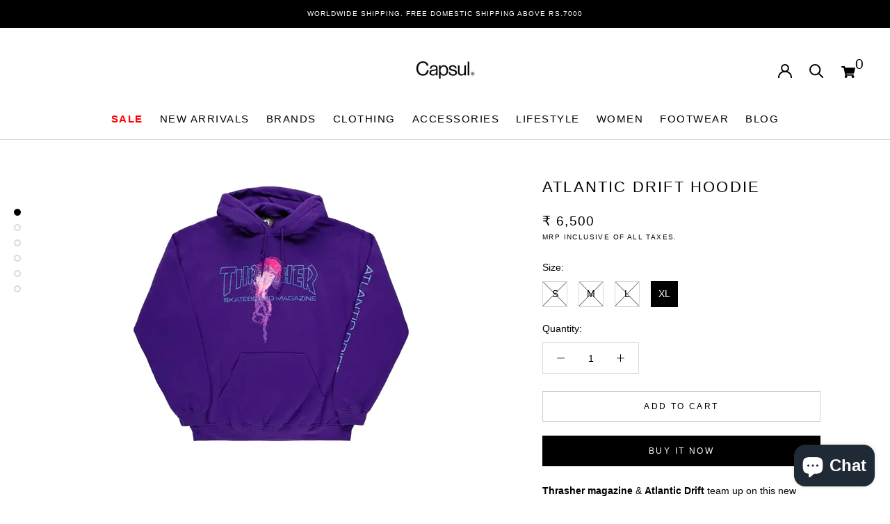

--- FILE ---
content_type: text/html; charset=utf-8
request_url: https://www.shopcapsul.com/products/thrasher-x-atlantic-drift-hoodie
body_size: 41345
content:
<!doctype html>
<html class="no-js" lang="en">
  <head>



<script src="//www.shopcapsul.com/cdn/shop/t/27/assets/tt_heimdall.js?v=36206048601622233191768293960" type="text/javascript"></script>



<!-- Meta Pixel Code -->
<script>
!function(f,b,e,v,n,t,s)
{if(f.fbq)return;n=f.fbq=function(){n.callMethod?
n.callMethod.apply(n,arguments):n.queue.push(arguments)};
if(!f._fbq)f._fbq=n;n.push=n;n.loaded=!0;n.version='2.0';
n.queue=[];t=b.createElement(e);t.async=!0;
t.src=v;s=b.getElementsByTagName(e)[0];
s.parentNode.insertBefore(t,s)}(window, document,'script',
'https://connect.facebook.net/en_US/fbevents.js');
fbq('init', '489647081532924');
fbq('track', 'PageView');
</script>
<noscript><img height="1" width="1" style="display:none"
src="https://www.facebook.com/tr?id=489647081532924&ev=PageView&noscript=1"
/></noscript>
<!-- End Meta Pixel Code -->

    <meta name="google-site-verification" content="FxlweybfdVML5Kzh8zWO1sBTU0pzns3qjT6biD7GAKY" />
    <!-- Global site tag (gtag.js) - Google Ads: 619981303 --> 
    <script async src="https://www.googletagmanager.com/gtag/js?id=AW-619981303"></script> 
    <script> window.dataLayer = window.dataLayer || []; function gtag(){dataLayer.push(arguments);} gtag('js', new Date()); gtag('config', 'AW-619981303'); </script>
   <meta charset="utf-8"> 
    <meta name="viewport" content="width=device-width, initial-scale=1">
    <meta http-equiv="X-UA-Compatible" content="IE=edge,chrome=1">
    <meta name="viewport" content="width=device-width, initial-scale=1.0, height=device-height, minimum-scale=1.0, maximum-scale=1.0">
    <meta name="theme-color" content="">
    <meta name="google-site-verification" content="jamXeexurUysD_MBzLcKh1dZDhP-DXLWs6GOX24NrtM" />
    <title>
      Atlantic Drift Hoodie &ndash; Capsul
    </title><meta name="description" content="Thrasher magazine &amp;amp; Atlantic Drift team up on this new spring summer 2021 collection. medium-weight fabric soft lining regular fit two-ply hood with drawstring elastic sleeve cuffs elastic hem kangaroo pocket on the front Thrasher lettering with Atlantic Drift jellyfish on the chest Atlantic Drift lettering on the "><link rel="canonical" href="https://www.shopcapsul.com/products/thrasher-x-atlantic-drift-hoodie"><link rel="shortcut icon" href="//www.shopcapsul.com/cdn/shop/files/Capsul_SIgn_on_sunboard_f749f421-8f37-436a-a041-e08f0821eaae_96x.jpg?v=1630538065" type="image/png"><meta property="og:type" content="product">
  <meta property="og:title" content="Atlantic Drift Hoodie"><meta property="og:image" content="http://www.shopcapsul.com/cdn/shop/products/rift3.jpg?v=1622101164">
    <meta property="og:image:secure_url" content="https://www.shopcapsul.com/cdn/shop/products/rift3.jpg?v=1622101164">
    <meta property="og:image:width" content="2048">
    <meta property="og:image:height" content="2048"><meta property="product:price:amount" content="6,500.00">
  <meta property="product:price:currency" content="INR"><meta property="og:description" content="Thrasher magazine &amp;amp; Atlantic Drift team up on this new spring summer 2021 collection. medium-weight fabric soft lining regular fit two-ply hood with drawstring elastic sleeve cuffs elastic hem kangaroo pocket on the front Thrasher lettering with Atlantic Drift jellyfish on the chest Atlantic Drift lettering on the "><meta property="og:url" content="https://www.shopcapsul.com/products/thrasher-x-atlantic-drift-hoodie">
<meta property="og:site_name" content="Capsul">
<meta name="twitter:card" content="summary"><meta name="twitter:title" content="Atlantic Drift Hoodie">
  <meta name="twitter:description" content="Thrasher magazine &amp;amp; Atlantic Drift team up on this new spring summer 2021 collection.

medium-weight fabric
soft lining
regular fit
two-ply hood with drawstring
elastic sleeve cuffs
elastic hem
kangaroo pocket on the front
Thrasher lettering with Atlantic Drift jellyfish on the chest
Atlantic Drift lettering on the left sleeve
Thrasher x Atlantic Drift collaboration

Size Chart:XL: CHEST - 52 inches. LENGTH - 29 inches

">
  <meta name="twitter:image" content="https://www.shopcapsul.com/cdn/shop/products/rift3_600x600_crop_center.jpg?v=1622101164">
    <style>
  
  

  
  
  

  :root {
    --heading-font-family : Helvetica, Arial, sans-serif;
    --heading-font-weight : 400;
    --heading-font-style  : normal;

    --text-font-family : Helvetica, Arial, sans-serif;
    --text-font-weight : 400;
    --text-font-style  : normal;

    --base-text-font-size   : 14px;
    --default-text-font-size: 14px;--background          : #ffffff;
    --background-rgb      : 255, 255, 255;
    --light-background    : #ffffff;
    --light-background-rgb: 255, 255, 255;
    --heading-color       : #000000;
    --text-color          : #000000;
    --text-color-rgb      : 0, 0, 0;
    --text-color-light    : #000000;
    --text-color-light-rgb: 0, 0, 0;
    --link-color          : #323232;
    --link-color-rgb      : 50, 50, 50;
    --border-color        : #d9d9d9;
    --border-color-rgb    : 217, 217, 217;

    --button-background    : #000000;
    --button-background-rgb: 0, 0, 0;
    --button-text-color    : #ffffff;

    --header-background       : #ffffff;
    --header-heading-color    : #000000;
    --header-light-text-color : #000000;
    --header-border-color     : #d9d9d9;

    --footer-background    : #e7e7e7;
    --footer-text-color    : #3e3e3e;
    --footer-heading-color : #000000;
    --footer-border-color  : #cecece;

    --navigation-background      : #ffffff;
    --navigation-background-rgb  : 255, 255, 255;
    --navigation-text-color      : #000000;
    --navigation-text-color-light: rgba(0, 0, 0, 0.5);
    --navigation-border-color    : rgba(0, 0, 0, 0.25);

    --newsletter-popup-background     : #ffffff;
    --newsletter-popup-text-color     : #1c1b1b;
    --newsletter-popup-text-color-rgb : 28, 27, 27;

    --secondary-elements-background       : #000000;
    --secondary-elements-background-rgb   : 0, 0, 0;
    --secondary-elements-text-color       : #ffffff;
    --secondary-elements-text-color-light : rgba(255, 255, 255, 0.5);
    --secondary-elements-border-color     : rgba(255, 255, 255, 0.25);

    --product-sale-price-color    : #f94c43;
    --product-sale-price-color-rgb: 249, 76, 67;

    /* Products */

    --horizontal-spacing-four-products-per-row: 40px;
        --horizontal-spacing-two-products-per-row : 40px;

    --vertical-spacing-four-products-per-row: 60px;
        --vertical-spacing-two-products-per-row : 75px;

    /* Animation */
    --drawer-transition-timing: cubic-bezier(0.645, 0.045, 0.355, 1);
    --header-base-height: 80px; /* We set a default for browsers that do not support CSS variables */

    /* Cursors */
    --cursor-zoom-in-svg    : url(//www.shopcapsul.com/cdn/shop/t/27/assets/cursor-zoom-in.svg?v=100326362725928540331683789051);
    --cursor-zoom-in-2x-svg : url(//www.shopcapsul.com/cdn/shop/t/27/assets/cursor-zoom-in-2x.svg?v=71919207650934979201683789051);
  }
</style>
<script>
  // IE11 does not have support for CSS variables, so we have to polyfill them
  if (!(((window || {}).CSS || {}).supports && window.CSS.supports('(--a: 0)'))) {
    const script = document.createElement('script');
    script.type = 'text/javascript';
    script.src = 'https://cdn.jsdelivr.net/npm/css-vars-ponyfill@2';
    script.onload = function() {
      cssVars({});
    };

    document.getElementsByTagName('head')[0].appendChild(script);
  }
</script>
    <script>window.performance && window.performance.mark && window.performance.mark('shopify.content_for_header.start');</script><meta name="facebook-domain-verification" content="xr9z0dpra7cno236xhw7in7i0pwhbn">
<meta name="facebook-domain-verification" content="l3nmd972efdwv65i4syrh5754c238q">
<meta id="shopify-digital-wallet" name="shopify-digital-wallet" content="/2127003706/digital_wallets/dialog">
<meta id="in-context-paypal-metadata" data-shop-id="2127003706" data-venmo-supported="false" data-environment="production" data-locale="en_US" data-paypal-v4="true" data-currency="INR">
<link rel="alternate" type="application/json+oembed" href="https://www.shopcapsul.com/products/thrasher-x-atlantic-drift-hoodie.oembed">
<script async="async" src="/checkouts/internal/preloads.js?locale=en-IN"></script>
<script id="shopify-features" type="application/json">{"accessToken":"5e0d3d784b9b0977b4bc6105515dadef","betas":["rich-media-storefront-analytics"],"domain":"www.shopcapsul.com","predictiveSearch":true,"shopId":2127003706,"locale":"en"}</script>
<script>var Shopify = Shopify || {};
Shopify.shop = "shopcapsul2018.myshopify.com";
Shopify.locale = "en";
Shopify.currency = {"active":"INR","rate":"1.0"};
Shopify.country = "IN";
Shopify.theme = {"name":"Copy of Live Dev Changes (With Simpl Checkout)","id":136701247745,"schema_name":"Prestige","schema_version":"4.12.2","theme_store_id":855,"role":"main"};
Shopify.theme.handle = "null";
Shopify.theme.style = {"id":null,"handle":null};
Shopify.cdnHost = "www.shopcapsul.com/cdn";
Shopify.routes = Shopify.routes || {};
Shopify.routes.root = "/";</script>
<script type="module">!function(o){(o.Shopify=o.Shopify||{}).modules=!0}(window);</script>
<script>!function(o){function n(){var o=[];function n(){o.push(Array.prototype.slice.apply(arguments))}return n.q=o,n}var t=o.Shopify=o.Shopify||{};t.loadFeatures=n(),t.autoloadFeatures=n()}(window);</script>
<script id="shop-js-analytics" type="application/json">{"pageType":"product"}</script>
<script defer="defer" async type="module" src="//www.shopcapsul.com/cdn/shopifycloud/shop-js/modules/v2/client.init-shop-cart-sync_BApSsMSl.en.esm.js"></script>
<script defer="defer" async type="module" src="//www.shopcapsul.com/cdn/shopifycloud/shop-js/modules/v2/chunk.common_CBoos6YZ.esm.js"></script>
<script type="module">
  await import("//www.shopcapsul.com/cdn/shopifycloud/shop-js/modules/v2/client.init-shop-cart-sync_BApSsMSl.en.esm.js");
await import("//www.shopcapsul.com/cdn/shopifycloud/shop-js/modules/v2/chunk.common_CBoos6YZ.esm.js");

  window.Shopify.SignInWithShop?.initShopCartSync?.({"fedCMEnabled":true,"windoidEnabled":true});

</script>
<script>(function() {
  var isLoaded = false;
  function asyncLoad() {
    if (isLoaded) return;
    isLoaded = true;
    var urls = ["https:\/\/stores.enzuzo.com\/apps\/enzuzo\/static\/js\/__enzuzo-cookiebar.js?uuid=af165c04-f1f4-11ec-8552-275a7ba50b0f\u0026shop=shopcapsul2018.myshopify.com","https:\/\/svc.nitrocommerce.ai\/v1\/services\/shopify\/xshopify.js?_t=47517665-2e03-4a26-91b4-1b6b978e1caf\u0026shop=shopcapsul2018.myshopify.com","https:\/\/size-guides.esc-apps-cdn.com\/1739200742-app.shopcapsul2018.myshopify.com.js?shop=shopcapsul2018.myshopify.com"];
    for (var i = 0; i < urls.length; i++) {
      var s = document.createElement('script');
      s.type = 'text/javascript';
      s.async = true;
      s.src = urls[i];
      var x = document.getElementsByTagName('script')[0];
      x.parentNode.insertBefore(s, x);
    }
  };
  if(window.attachEvent) {
    window.attachEvent('onload', asyncLoad);
  } else {
    window.addEventListener('load', asyncLoad, false);
  }
})();</script>
<script id="__st">var __st={"a":2127003706,"offset":19800,"reqid":"3d7c81a8-6379-4668-9015-0591b79032a4-1768883326","pageurl":"www.shopcapsul.com\/products\/thrasher-x-atlantic-drift-hoodie","u":"8784aa722403","p":"product","rtyp":"product","rid":6744349474998};</script>
<script>window.ShopifyPaypalV4VisibilityTracking = true;</script>
<script id="captcha-bootstrap">!function(){'use strict';const t='contact',e='account',n='new_comment',o=[[t,t],['blogs',n],['comments',n],[t,'customer']],c=[[e,'customer_login'],[e,'guest_login'],[e,'recover_customer_password'],[e,'create_customer']],r=t=>t.map((([t,e])=>`form[action*='/${t}']:not([data-nocaptcha='true']) input[name='form_type'][value='${e}']`)).join(','),a=t=>()=>t?[...document.querySelectorAll(t)].map((t=>t.form)):[];function s(){const t=[...o],e=r(t);return a(e)}const i='password',u='form_key',d=['recaptcha-v3-token','g-recaptcha-response','h-captcha-response',i],f=()=>{try{return window.sessionStorage}catch{return}},m='__shopify_v',_=t=>t.elements[u];function p(t,e,n=!1){try{const o=window.sessionStorage,c=JSON.parse(o.getItem(e)),{data:r}=function(t){const{data:e,action:n}=t;return t[m]||n?{data:e,action:n}:{data:t,action:n}}(c);for(const[e,n]of Object.entries(r))t.elements[e]&&(t.elements[e].value=n);n&&o.removeItem(e)}catch(o){console.error('form repopulation failed',{error:o})}}const l='form_type',E='cptcha';function T(t){t.dataset[E]=!0}const w=window,h=w.document,L='Shopify',v='ce_forms',y='captcha';let A=!1;((t,e)=>{const n=(g='f06e6c50-85a8-45c8-87d0-21a2b65856fe',I='https://cdn.shopify.com/shopifycloud/storefront-forms-hcaptcha/ce_storefront_forms_captcha_hcaptcha.v1.5.2.iife.js',D={infoText:'Protected by hCaptcha',privacyText:'Privacy',termsText:'Terms'},(t,e,n)=>{const o=w[L][v],c=o.bindForm;if(c)return c(t,g,e,D).then(n);var r;o.q.push([[t,g,e,D],n]),r=I,A||(h.body.append(Object.assign(h.createElement('script'),{id:'captcha-provider',async:!0,src:r})),A=!0)});var g,I,D;w[L]=w[L]||{},w[L][v]=w[L][v]||{},w[L][v].q=[],w[L][y]=w[L][y]||{},w[L][y].protect=function(t,e){n(t,void 0,e),T(t)},Object.freeze(w[L][y]),function(t,e,n,w,h,L){const[v,y,A,g]=function(t,e,n){const i=e?o:[],u=t?c:[],d=[...i,...u],f=r(d),m=r(i),_=r(d.filter((([t,e])=>n.includes(e))));return[a(f),a(m),a(_),s()]}(w,h,L),I=t=>{const e=t.target;return e instanceof HTMLFormElement?e:e&&e.form},D=t=>v().includes(t);t.addEventListener('submit',(t=>{const e=I(t);if(!e)return;const n=D(e)&&!e.dataset.hcaptchaBound&&!e.dataset.recaptchaBound,o=_(e),c=g().includes(e)&&(!o||!o.value);(n||c)&&t.preventDefault(),c&&!n&&(function(t){try{if(!f())return;!function(t){const e=f();if(!e)return;const n=_(t);if(!n)return;const o=n.value;o&&e.removeItem(o)}(t);const e=Array.from(Array(32),(()=>Math.random().toString(36)[2])).join('');!function(t,e){_(t)||t.append(Object.assign(document.createElement('input'),{type:'hidden',name:u})),t.elements[u].value=e}(t,e),function(t,e){const n=f();if(!n)return;const o=[...t.querySelectorAll(`input[type='${i}']`)].map((({name:t})=>t)),c=[...d,...o],r={};for(const[a,s]of new FormData(t).entries())c.includes(a)||(r[a]=s);n.setItem(e,JSON.stringify({[m]:1,action:t.action,data:r}))}(t,e)}catch(e){console.error('failed to persist form',e)}}(e),e.submit())}));const S=(t,e)=>{t&&!t.dataset[E]&&(n(t,e.some((e=>e===t))),T(t))};for(const o of['focusin','change'])t.addEventListener(o,(t=>{const e=I(t);D(e)&&S(e,y())}));const B=e.get('form_key'),M=e.get(l),P=B&&M;t.addEventListener('DOMContentLoaded',(()=>{const t=y();if(P)for(const e of t)e.elements[l].value===M&&p(e,B);[...new Set([...A(),...v().filter((t=>'true'===t.dataset.shopifyCaptcha))])].forEach((e=>S(e,t)))}))}(h,new URLSearchParams(w.location.search),n,t,e,['guest_login'])})(!0,!0)}();</script>
<script integrity="sha256-4kQ18oKyAcykRKYeNunJcIwy7WH5gtpwJnB7kiuLZ1E=" data-source-attribution="shopify.loadfeatures" defer="defer" src="//www.shopcapsul.com/cdn/shopifycloud/storefront/assets/storefront/load_feature-a0a9edcb.js" crossorigin="anonymous"></script>
<script data-source-attribution="shopify.dynamic_checkout.dynamic.init">var Shopify=Shopify||{};Shopify.PaymentButton=Shopify.PaymentButton||{isStorefrontPortableWallets:!0,init:function(){window.Shopify.PaymentButton.init=function(){};var t=document.createElement("script");t.src="https://www.shopcapsul.com/cdn/shopifycloud/portable-wallets/latest/portable-wallets.en.js",t.type="module",document.head.appendChild(t)}};
</script>
<script data-source-attribution="shopify.dynamic_checkout.buyer_consent">
  function portableWalletsHideBuyerConsent(e){var t=document.getElementById("shopify-buyer-consent"),n=document.getElementById("shopify-subscription-policy-button");t&&n&&(t.classList.add("hidden"),t.setAttribute("aria-hidden","true"),n.removeEventListener("click",e))}function portableWalletsShowBuyerConsent(e){var t=document.getElementById("shopify-buyer-consent"),n=document.getElementById("shopify-subscription-policy-button");t&&n&&(t.classList.remove("hidden"),t.removeAttribute("aria-hidden"),n.addEventListener("click",e))}window.Shopify?.PaymentButton&&(window.Shopify.PaymentButton.hideBuyerConsent=portableWalletsHideBuyerConsent,window.Shopify.PaymentButton.showBuyerConsent=portableWalletsShowBuyerConsent);
</script>
<script>
  function portableWalletsCleanup(e){e&&e.src&&console.error("Failed to load portable wallets script "+e.src);var t=document.querySelectorAll("shopify-accelerated-checkout .shopify-payment-button__skeleton, shopify-accelerated-checkout-cart .wallet-cart-button__skeleton"),e=document.getElementById("shopify-buyer-consent");for(let e=0;e<t.length;e++)t[e].remove();e&&e.remove()}function portableWalletsNotLoadedAsModule(e){e instanceof ErrorEvent&&"string"==typeof e.message&&e.message.includes("import.meta")&&"string"==typeof e.filename&&e.filename.includes("portable-wallets")&&(window.removeEventListener("error",portableWalletsNotLoadedAsModule),window.Shopify.PaymentButton.failedToLoad=e,"loading"===document.readyState?document.addEventListener("DOMContentLoaded",window.Shopify.PaymentButton.init):window.Shopify.PaymentButton.init())}window.addEventListener("error",portableWalletsNotLoadedAsModule);
</script>

<script type="module" src="https://www.shopcapsul.com/cdn/shopifycloud/portable-wallets/latest/portable-wallets.en.js" onError="portableWalletsCleanup(this)" crossorigin="anonymous"></script>
<script nomodule>
  document.addEventListener("DOMContentLoaded", portableWalletsCleanup);
</script>

<link id="shopify-accelerated-checkout-styles" rel="stylesheet" media="screen" href="https://www.shopcapsul.com/cdn/shopifycloud/portable-wallets/latest/accelerated-checkout-backwards-compat.css" crossorigin="anonymous">
<style id="shopify-accelerated-checkout-cart">
        #shopify-buyer-consent {
  margin-top: 1em;
  display: inline-block;
  width: 100%;
}

#shopify-buyer-consent.hidden {
  display: none;
}

#shopify-subscription-policy-button {
  background: none;
  border: none;
  padding: 0;
  text-decoration: underline;
  font-size: inherit;
  cursor: pointer;
}

#shopify-subscription-policy-button::before {
  box-shadow: none;
}

      </style>

<script>window.performance && window.performance.mark && window.performance.mark('shopify.content_for_header.end');</script>
    
    <link rel="stylesheet" href="//www.shopcapsul.com/cdn/shop/t/27/assets/theme.css?v=37999341662428541891752502158?v=1768883327">
    <link rel="stylesheet" href="//www.shopcapsul.com/cdn/shop/t/27/assets/flickity.css?v=153457889590999442511683789051?v=1768883327">
  <!-- Hotjar Tracking Code for https://www.shopcapsul.com/ -->
<script>
    (function(h,o,t,j,a,r){
        h.hj=h.hj||function(){(h.hj.q=h.hj.q||[]).push(arguments)};
        h._hjSettings={hjid:3255083,hjsv:6};
        a=o.getElementsByTagName('head')[0];
        r=o.createElement('script');r.async=1;
        r.src=t+h._hjSettings.hjid+j+h._hjSettings.hjsv;
        a.appendChild(r);
    })(window,document,'https://static.hotjar.com/c/hotjar-','.js?sv=');
</script>  
   <!-- End Hotjar Tracking Code for https://www.shopcapsul.com/ -->
  <script>// This allows to expose several variables to the global scope, to be used in scripts
      window.theme = {
        pageType: "product",
        moneyFormat: "\u003cspan class=money\u003e₹ {{amount}}\u003c\/span\u003e",
        moneyWithCurrencyFormat: "\u003cspan class=money\u003e₹ {{amount}}\u003c\/span\u003e",
        productImageSize: "natural",
        searchMode: "product,article,page",
        showPageTransition: false,
        showElementStaggering: false,
        showImageZooming: true
      };

      window.routes = {
        rootUrl: "\/",
        rootUrlWithoutSlash: '',
        cartUrl: "\/cart",
        cartAddUrl: "\/cart\/add",
        cartChangeUrl: "\/cart\/change",
        searchUrl: "\/search",
        productRecommendationsUrl: "\/recommendations\/products"
      };

      window.languages = {
        cartAddNote: "Add Order Note",
        cartEditNote: "Edit Order Note",
        productImageLoadingError: "This image could not be loaded. Please try to reload the page.",
        productFormAddToCart: "Add to cart",
        productFormUnavailable: "Unavailable",
        productFormSoldOut: "Sold Out",
        shippingEstimatorOneResult: "1 option available:",
        shippingEstimatorMoreResults: "{{count}} options available:",
        shippingEstimatorNoResults: "No shipping could be found"
      };

      window.lazySizesConfig = {
        loadHidden: false,
        hFac: 0.5,
        expFactor: 2,
        ricTimeout: 150,
        lazyClass: 'Image--lazyLoad',
        loadingClass: 'Image--lazyLoading',
        loadedClass: 'Image--lazyLoaded'
      };

      document.documentElement.className = document.documentElement.className.replace('no-js', 'js');
      document.documentElement.style.setProperty('--window-height', window.innerHeight + 'px');

      // We do a quick detection of some features (we could use Modernizr but for so little...)
      (function() {
        document.documentElement.className += ((window.CSS && window.CSS.supports('(position: sticky) or (position: -webkit-sticky)')) ? ' supports-sticky' : ' no-supports-sticky');
        document.documentElement.className += (window.matchMedia('(-moz-touch-enabled: 1), (hover: none)')).matches ? ' no-supports-hover' : ' supports-hover';
      }());
    </script>
    <script src="//www.shopcapsul.com/cdn/shop/t/27/assets/lazysizes.min.js?v=174358363404432586981683789051" async></script>
    <script src="https://polyfill-fastly.net/v3/polyfill.min.js?unknown=polyfill&features=fetch,Element.prototype.closest,Element.prototype.remove,Element.prototype.classList,Array.prototype.includes,Array.prototype.fill,Object.assign,CustomEvent,IntersectionObserver,IntersectionObserverEntry,URL" defer></script>
    <script src="//www.shopcapsul.com/cdn/shop/t/27/assets/libs.min.js?v=26178543184394469741683789051" defer></script>
    <script src="//www.shopcapsul.com/cdn/shop/t/27/assets/theme.min.js?v=3211174084529572291683789051" defer></script>
    <script src="//www.shopcapsul.com/cdn/shop/t/27/assets/custom.js?v=183944157590872491501683789051" defer></script>
<script src="//www.shopcapsul.com/cdn/shop/t/27/assets/flickity.pkgd.js?v=92168712158108568821683789051" async></script>
    <script>
      (function () {
        window.onpageshow = function() {
          if (window.theme.showPageTransition) {
            var pageTransition = document.querySelector('.PageTransition');

            if (pageTransition) {
              pageTransition.style.visibility = 'visible';
              pageTransition.style.opacity = '0';
            }
          }

          // When the page is loaded from the cache, we have to reload the cart content
          document.documentElement.dispatchEvent(new CustomEvent('cart:refresh', {
            bubbles: true
          }));
        };
      })();
    </script>
  <script type="text/javascript">
    (function(c,l,a,r,i,t,y){
        c[a]=c[a]||function(){(c[a].q=c[a].q||[]).push(arguments)};
        t=l.createElement(r);t.async=1;t.src="https://www.clarity.ms/tag/"+i;
        y=l.getElementsByTagName(r)[0];y.parentNode.insertBefore(t,y);
    })(window, document, "clarity", "script", "jqpzb7md44");
</script>

<style>
  .hide-out-of-stock {
    display: none !important;
  }
</style>
    <!-- BEGIN app block: shopify://apps/tt-breadcrumbs-seo-schema/blocks/ttSchema/dda6b26d-4f1a-43c6-a94b-6443ed0f750b -->


<!-- BEGIN app snippet: remove-script -->
<script id="tt_remove_script" type="module">
  if(void 0===window.ws_script){window.ws_script=!0;let e=()=>{document.querySelectorAll('[type="application/ld+json"]').forEach((e=>{e.hasAttribute("tt-ninja")||e.remove()}))};e(),setInterval(e,1e3),document.querySelectorAll("[itemscope]").forEach((e=>e.removeAttribute("itemscope")))}else document.getElementById("tt_remove_script").remove();
</script><!-- END app snippet -->


    <!-- BEGIN app snippet: breadcrumb -->




    <script type="application/ld+json" tt-ninja>
    {
        "@context": "https://schema.org",
        "@type": "BreadcrumbList",
        "itemListElement": [{
            "@type": "ListItem",
            "position": 1,
            "name": "Capsul",
            "item": "https://www.shopcapsul.com"
        },
        {
            "@type": "ListItem",
            "position": 2,
            "name": "Atlantic Drift Hoodie",
            "item": "https://www.shopcapsul.com/products/thrasher-x-atlantic-drift-hoodie"
        }]
    }
    </script>
<!-- END app snippet -->
    <!-- BEGIN app snippet: carousel -->

<!-- END app snippet -->
    
        <!-- BEGIN app snippet: product -->

  
  
  
  
  <script type="application/ld+json" tt-ninja>
    {
      "@context": "http://schema.org/",
      "@type": "Product",
      "url": "https://www.shopcapsul.com/products/thrasher-x-atlantic-drift-hoodie",
      "name": "Atlantic Drift Hoodie",
      "image": "//www.shopcapsul.com/cdn/shop/products/rift3.jpg?v=1622101164",
      "description": "Thrasher magazine &amp;amp; Atlantic Drift team up on this new spring summer 2021 collection. medium-weight fabric soft lining regular fit two-ply hood with drawstring elastic sleeve cuffs elastic hem kangaroo pocket on the front Thrasher lettering with Atlantic Drift jellyfish on the chest Atlantic Drift lettering on the ",
      "color": "",
      "material": "",
      "sku": "SS21TH52004","mpn": "SS21TH52004","brand": {
      "@type": "Brand",
      "name": "Thrasher"
      },
      
      
      
      
      "offers": [{
      "@type" : "Offer",
      "priceSpecification": {
          "@type": "UnitPriceSpecification",
          "priceCurrency": "INR","price": "6500.00"},
      "itemCondition" : "http://schema.org/NewCondition",
      "availability" : "http://schema.org/OutOfStock",
      "url" : "https://www.shopcapsul.com/products/thrasher-x-atlantic-drift-hoodie?variant=39821874692278","image": "https://www.shopcapsul.com/cdn/shop/products/rift3_grande.jpg?v=1622101164","name" : "Atlantic Drift Hoodie - S","sku": "SS21TH52001","description" : "Thrasher magazine \u0026amp; Atlantic Drift team up on this new spring summer 2021 collection.\n\nmedium-weight fabric\nsoft lining\nregular fit\ntwo-ply hood with drawstring\nelastic sleeve cuffs\nelastic hem\nkangaroo pocket on the front\nThrasher lettering with Atlantic Drift jellyfish on the chest\nAtlantic Drift lettering on the left sleeve\nThrasher x Atlantic Drift collaboration\n\nSize Chart:XL: CHEST - 52 inches. LENGTH - 29 inches\n\n","priceValidUntil": "2026-02-19"
      },{
      "@type" : "Offer",
      "priceSpecification": {
          "@type": "UnitPriceSpecification",
          "priceCurrency": "INR","price": "6500.00"},
      "itemCondition" : "http://schema.org/NewCondition",
      "availability" : "http://schema.org/OutOfStock",
      "url" : "https://www.shopcapsul.com/products/thrasher-x-atlantic-drift-hoodie?variant=39821874725046","image": "https://www.shopcapsul.com/cdn/shop/products/rift3_grande.jpg?v=1622101164","name" : "Atlantic Drift Hoodie - M","sku": "SS21TH52002","description" : "Thrasher magazine \u0026amp; Atlantic Drift team up on this new spring summer 2021 collection.\n\nmedium-weight fabric\nsoft lining\nregular fit\ntwo-ply hood with drawstring\nelastic sleeve cuffs\nelastic hem\nkangaroo pocket on the front\nThrasher lettering with Atlantic Drift jellyfish on the chest\nAtlantic Drift lettering on the left sleeve\nThrasher x Atlantic Drift collaboration\n\nSize Chart:XL: CHEST - 52 inches. LENGTH - 29 inches\n\n","priceValidUntil": "2026-02-19"
      },{
      "@type" : "Offer",
      "priceSpecification": {
          "@type": "UnitPriceSpecification",
          "priceCurrency": "INR","price": "6500.00"},
      "itemCondition" : "http://schema.org/NewCondition",
      "availability" : "http://schema.org/OutOfStock",
      "url" : "https://www.shopcapsul.com/products/thrasher-x-atlantic-drift-hoodie?variant=39821874757814","image": "https://www.shopcapsul.com/cdn/shop/products/rift3_grande.jpg?v=1622101164","name" : "Atlantic Drift Hoodie - L","sku": "SS21TH52003","description" : "Thrasher magazine \u0026amp; Atlantic Drift team up on this new spring summer 2021 collection.\n\nmedium-weight fabric\nsoft lining\nregular fit\ntwo-ply hood with drawstring\nelastic sleeve cuffs\nelastic hem\nkangaroo pocket on the front\nThrasher lettering with Atlantic Drift jellyfish on the chest\nAtlantic Drift lettering on the left sleeve\nThrasher x Atlantic Drift collaboration\n\nSize Chart:XL: CHEST - 52 inches. LENGTH - 29 inches\n\n","priceValidUntil": "2026-02-19"
      },{
      "@type" : "Offer",
      "priceSpecification": {
          "@type": "UnitPriceSpecification",
          "priceCurrency": "INR","price": "6500.00"},
      "itemCondition" : "http://schema.org/NewCondition",
      "availability" : "http://schema.org/InStock",
      "url" : "https://www.shopcapsul.com/products/thrasher-x-atlantic-drift-hoodie?variant=39821874790582","image": "https://www.shopcapsul.com/cdn/shop/products/rift3_grande.jpg?v=1622101164","name" : "Atlantic Drift Hoodie - XL","sku": "SS21TH52004","description" : "Thrasher magazine \u0026amp; Atlantic Drift team up on this new spring summer 2021 collection.\n\nmedium-weight fabric\nsoft lining\nregular fit\ntwo-ply hood with drawstring\nelastic sleeve cuffs\nelastic hem\nkangaroo pocket on the front\nThrasher lettering with Atlantic Drift jellyfish on the chest\nAtlantic Drift lettering on the left sleeve\nThrasher x Atlantic Drift collaboration\n\nSize Chart:XL: CHEST - 52 inches. LENGTH - 29 inches\n\n","priceValidUntil": "2026-02-19"
      }]}
  </script>
  
    
    
  <!-- END app snippet --><!-- END app block --><!-- BEGIN app block: shopify://apps/capsul_smpl_chkt/blocks/widgetScript/ae7937d8-5711-4cac-807c-52f3d687ec6b -->





<script>
  window.selectedOrFirstAvailableVariant = '39821874790582';
  const temp = `
  
    39821874692278:false
  
    39821874725046:false
  
    39821874757814:false
  
    39821874790582:true
  
`;
  const temp_2 = `
  
    39821874692278:0
  
    39821874725046:0
  
    39821874757814:0
  
    39821874790582:1
  
`;
  const temp_3 = `
  
    39821874692278:deny
  
    39821874725046:deny
  
    39821874757814:deny
  
    39821874790582:deny
  
`;

  window.productDetailsObject = temp.split("\n").map(i => i.replace(/ /g, '')).reduce((acc, str) => {
    if (str) {
      const [key, value] = str.split(":");
      acc[key] = value;
      return acc;
    }
    return acc;
  }, {});

  window.productInventoryObject = temp_2.split("\n").map(i => i.replace(/ /g, '')).reduce((acc, str) => {
    if (str) {
      const [key, value] = str.split(":");
      acc[key] = value;
      return acc;
    }
    return acc;
  }, {});

  window.productQtyObject = temp_3.split("\n").map(i => i.replace(/ /g, '')).reduce((acc, str) => {
    if (str) {
      const [key, value] = str.split(":");
      acc[key] = value;
      return acc;
    }
    return acc;
  }, {});
</script>
<script>
  try {
    var simplXHR1 = new XMLHttpRequest();
    simplXHR1.open('GET', "https://simpl-cdn.s3.amazonaws.com/widget-script-v2/shopify/widget-script.js")
    simplXHR1.send();
    simplXHR1.onreadystatechange = function() {
      if (this.readyState == 4 && this.status == 200) {
        eval(simplXHR1.responseText)
      }
    }
    simplXHR1.onerror = function(e) {
      console.log('Error occured while loading simpl widget -> ', e)
    }
  } catch (e) {
    console.log('Error occured while loading simpl widget -> ', e)
  }
</script>
<script>
  var simplsessionid = localStorage.getItem('simplsessionid');
  var siimplXHR2 = new XMLHttpRequest();
  try {
    siimplXHR2.open('GET', "https://pi3-backend.getsimpl.com/api/v3/app/custom-checkout/widget/master-config?shop=shopcapsul2018.myshopify.com");
    siimplXHR2.setRequestHeader(
      "Simpl-Widget-Session-Token",
      simplsessionid == 'null'
        ? ""
        : simplsessionid
    );
    siimplXHR2.send();
    siimplXHR2.onreadystatechange = function() {
      if (this.readyState == 4 && this.status == 200) {
        window.SimplMasterConfig = JSON.parse(siimplXHR2.responseText)
        var sessionId = siimplXHR2.getResponseHeader("Simpl-Widget-Session-Token");
        window.simplSessionId = sessionId
        localStorage.setItem('simplsessionid', sessionId);
      }
    }
    siimplXHR2.onerror = function(e) {
      console.log('Error occured while loading simpl widget -> ', e)
    }
  } catch (e) {
    console.log(e);
  }
</script>
<!-- END app block --><script src="https://cdn.shopify.com/extensions/e4b3a77b-20c9-4161-b1bb-deb87046128d/inbox-1253/assets/inbox-chat-loader.js" type="text/javascript" defer="defer"></script>
<link href="https://monorail-edge.shopifysvc.com" rel="dns-prefetch">
<script>(function(){if ("sendBeacon" in navigator && "performance" in window) {try {var session_token_from_headers = performance.getEntriesByType('navigation')[0].serverTiming.find(x => x.name == '_s').description;} catch {var session_token_from_headers = undefined;}var session_cookie_matches = document.cookie.match(/_shopify_s=([^;]*)/);var session_token_from_cookie = session_cookie_matches && session_cookie_matches.length === 2 ? session_cookie_matches[1] : "";var session_token = session_token_from_headers || session_token_from_cookie || "";function handle_abandonment_event(e) {var entries = performance.getEntries().filter(function(entry) {return /monorail-edge.shopifysvc.com/.test(entry.name);});if (!window.abandonment_tracked && entries.length === 0) {window.abandonment_tracked = true;var currentMs = Date.now();var navigation_start = performance.timing.navigationStart;var payload = {shop_id: 2127003706,url: window.location.href,navigation_start,duration: currentMs - navigation_start,session_token,page_type: "product"};window.navigator.sendBeacon("https://monorail-edge.shopifysvc.com/v1/produce", JSON.stringify({schema_id: "online_store_buyer_site_abandonment/1.1",payload: payload,metadata: {event_created_at_ms: currentMs,event_sent_at_ms: currentMs}}));}}window.addEventListener('pagehide', handle_abandonment_event);}}());</script>
<script id="web-pixels-manager-setup">(function e(e,d,r,n,o){if(void 0===o&&(o={}),!Boolean(null===(a=null===(i=window.Shopify)||void 0===i?void 0:i.analytics)||void 0===a?void 0:a.replayQueue)){var i,a;window.Shopify=window.Shopify||{};var t=window.Shopify;t.analytics=t.analytics||{};var s=t.analytics;s.replayQueue=[],s.publish=function(e,d,r){return s.replayQueue.push([e,d,r]),!0};try{self.performance.mark("wpm:start")}catch(e){}var l=function(){var e={modern:/Edge?\/(1{2}[4-9]|1[2-9]\d|[2-9]\d{2}|\d{4,})\.\d+(\.\d+|)|Firefox\/(1{2}[4-9]|1[2-9]\d|[2-9]\d{2}|\d{4,})\.\d+(\.\d+|)|Chrom(ium|e)\/(9{2}|\d{3,})\.\d+(\.\d+|)|(Maci|X1{2}).+ Version\/(15\.\d+|(1[6-9]|[2-9]\d|\d{3,})\.\d+)([,.]\d+|)( \(\w+\)|)( Mobile\/\w+|) Safari\/|Chrome.+OPR\/(9{2}|\d{3,})\.\d+\.\d+|(CPU[ +]OS|iPhone[ +]OS|CPU[ +]iPhone|CPU IPhone OS|CPU iPad OS)[ +]+(15[._]\d+|(1[6-9]|[2-9]\d|\d{3,})[._]\d+)([._]\d+|)|Android:?[ /-](13[3-9]|1[4-9]\d|[2-9]\d{2}|\d{4,})(\.\d+|)(\.\d+|)|Android.+Firefox\/(13[5-9]|1[4-9]\d|[2-9]\d{2}|\d{4,})\.\d+(\.\d+|)|Android.+Chrom(ium|e)\/(13[3-9]|1[4-9]\d|[2-9]\d{2}|\d{4,})\.\d+(\.\d+|)|SamsungBrowser\/([2-9]\d|\d{3,})\.\d+/,legacy:/Edge?\/(1[6-9]|[2-9]\d|\d{3,})\.\d+(\.\d+|)|Firefox\/(5[4-9]|[6-9]\d|\d{3,})\.\d+(\.\d+|)|Chrom(ium|e)\/(5[1-9]|[6-9]\d|\d{3,})\.\d+(\.\d+|)([\d.]+$|.*Safari\/(?![\d.]+ Edge\/[\d.]+$))|(Maci|X1{2}).+ Version\/(10\.\d+|(1[1-9]|[2-9]\d|\d{3,})\.\d+)([,.]\d+|)( \(\w+\)|)( Mobile\/\w+|) Safari\/|Chrome.+OPR\/(3[89]|[4-9]\d|\d{3,})\.\d+\.\d+|(CPU[ +]OS|iPhone[ +]OS|CPU[ +]iPhone|CPU IPhone OS|CPU iPad OS)[ +]+(10[._]\d+|(1[1-9]|[2-9]\d|\d{3,})[._]\d+)([._]\d+|)|Android:?[ /-](13[3-9]|1[4-9]\d|[2-9]\d{2}|\d{4,})(\.\d+|)(\.\d+|)|Mobile Safari.+OPR\/([89]\d|\d{3,})\.\d+\.\d+|Android.+Firefox\/(13[5-9]|1[4-9]\d|[2-9]\d{2}|\d{4,})\.\d+(\.\d+|)|Android.+Chrom(ium|e)\/(13[3-9]|1[4-9]\d|[2-9]\d{2}|\d{4,})\.\d+(\.\d+|)|Android.+(UC? ?Browser|UCWEB|U3)[ /]?(15\.([5-9]|\d{2,})|(1[6-9]|[2-9]\d|\d{3,})\.\d+)\.\d+|SamsungBrowser\/(5\.\d+|([6-9]|\d{2,})\.\d+)|Android.+MQ{2}Browser\/(14(\.(9|\d{2,})|)|(1[5-9]|[2-9]\d|\d{3,})(\.\d+|))(\.\d+|)|K[Aa][Ii]OS\/(3\.\d+|([4-9]|\d{2,})\.\d+)(\.\d+|)/},d=e.modern,r=e.legacy,n=navigator.userAgent;return n.match(d)?"modern":n.match(r)?"legacy":"unknown"}(),u="modern"===l?"modern":"legacy",c=(null!=n?n:{modern:"",legacy:""})[u],f=function(e){return[e.baseUrl,"/wpm","/b",e.hashVersion,"modern"===e.buildTarget?"m":"l",".js"].join("")}({baseUrl:d,hashVersion:r,buildTarget:u}),m=function(e){var d=e.version,r=e.bundleTarget,n=e.surface,o=e.pageUrl,i=e.monorailEndpoint;return{emit:function(e){var a=e.status,t=e.errorMsg,s=(new Date).getTime(),l=JSON.stringify({metadata:{event_sent_at_ms:s},events:[{schema_id:"web_pixels_manager_load/3.1",payload:{version:d,bundle_target:r,page_url:o,status:a,surface:n,error_msg:t},metadata:{event_created_at_ms:s}}]});if(!i)return console&&console.warn&&console.warn("[Web Pixels Manager] No Monorail endpoint provided, skipping logging."),!1;try{return self.navigator.sendBeacon.bind(self.navigator)(i,l)}catch(e){}var u=new XMLHttpRequest;try{return u.open("POST",i,!0),u.setRequestHeader("Content-Type","text/plain"),u.send(l),!0}catch(e){return console&&console.warn&&console.warn("[Web Pixels Manager] Got an unhandled error while logging to Monorail."),!1}}}}({version:r,bundleTarget:l,surface:e.surface,pageUrl:self.location.href,monorailEndpoint:e.monorailEndpoint});try{o.browserTarget=l,function(e){var d=e.src,r=e.async,n=void 0===r||r,o=e.onload,i=e.onerror,a=e.sri,t=e.scriptDataAttributes,s=void 0===t?{}:t,l=document.createElement("script"),u=document.querySelector("head"),c=document.querySelector("body");if(l.async=n,l.src=d,a&&(l.integrity=a,l.crossOrigin="anonymous"),s)for(var f in s)if(Object.prototype.hasOwnProperty.call(s,f))try{l.dataset[f]=s[f]}catch(e){}if(o&&l.addEventListener("load",o),i&&l.addEventListener("error",i),u)u.appendChild(l);else{if(!c)throw new Error("Did not find a head or body element to append the script");c.appendChild(l)}}({src:f,async:!0,onload:function(){if(!function(){var e,d;return Boolean(null===(d=null===(e=window.Shopify)||void 0===e?void 0:e.analytics)||void 0===d?void 0:d.initialized)}()){var d=window.webPixelsManager.init(e)||void 0;if(d){var r=window.Shopify.analytics;r.replayQueue.forEach((function(e){var r=e[0],n=e[1],o=e[2];d.publishCustomEvent(r,n,o)})),r.replayQueue=[],r.publish=d.publishCustomEvent,r.visitor=d.visitor,r.initialized=!0}}},onerror:function(){return m.emit({status:"failed",errorMsg:"".concat(f," has failed to load")})},sri:function(e){var d=/^sha384-[A-Za-z0-9+/=]+$/;return"string"==typeof e&&d.test(e)}(c)?c:"",scriptDataAttributes:o}),m.emit({status:"loading"})}catch(e){m.emit({status:"failed",errorMsg:(null==e?void 0:e.message)||"Unknown error"})}}})({shopId: 2127003706,storefrontBaseUrl: "https://www.shopcapsul.com",extensionsBaseUrl: "https://extensions.shopifycdn.com/cdn/shopifycloud/web-pixels-manager",monorailEndpoint: "https://monorail-edge.shopifysvc.com/unstable/produce_batch",surface: "storefront-renderer",enabledBetaFlags: ["2dca8a86"],webPixelsConfigList: [{"id":"499548417","configuration":"{\"config\":\"{\\\"google_tag_ids\\\":[\\\"G-1XHD3TB48G\\\",\\\"AW-10996748731\\\",\\\"GT-WF35FQW\\\",\\\"AW-619981303\\\"],\\\"target_country\\\":\\\"IN\\\",\\\"gtag_events\\\":[{\\\"type\\\":\\\"begin_checkout\\\",\\\"action_label\\\":[\\\"G-1XHD3TB48G\\\",\\\"AW-10996748731\\\/I5ZKCKuZyYcbELuj1Pso\\\"]},{\\\"type\\\":\\\"search\\\",\\\"action_label\\\":[\\\"G-1XHD3TB48G\\\",\\\"AW-10996748731\\\/WntICKWZyYcbELuj1Pso\\\"]},{\\\"type\\\":\\\"view_item\\\",\\\"action_label\\\":[\\\"G-1XHD3TB48G\\\",\\\"AW-10996748731\\\/-G25CKKZyYcbELuj1Pso\\\",\\\"MC-0X2B9P7KLX\\\"]},{\\\"type\\\":\\\"purchase\\\",\\\"action_label\\\":[\\\"G-1XHD3TB48G\\\",\\\"AW-10996748731\\\/gT48CJyZyYcbELuj1Pso\\\",\\\"MC-0X2B9P7KLX\\\",\\\"AW-619981303\\\/aZSRCMSw4LwDEPfT0KcC\\\"]},{\\\"type\\\":\\\"page_view\\\",\\\"action_label\\\":[\\\"G-1XHD3TB48G\\\",\\\"AW-10996748731\\\/UYaHCJ-ZyYcbELuj1Pso\\\",\\\"MC-0X2B9P7KLX\\\"]},{\\\"type\\\":\\\"add_payment_info\\\",\\\"action_label\\\":[\\\"G-1XHD3TB48G\\\",\\\"AW-10996748731\\\/gQV9CK6ZyYcbELuj1Pso\\\"]},{\\\"type\\\":\\\"add_to_cart\\\",\\\"action_label\\\":[\\\"G-1XHD3TB48G\\\",\\\"AW-10996748731\\\/zmFeCKiZyYcbELuj1Pso\\\"]}],\\\"enable_monitoring_mode\\\":false}\"}","eventPayloadVersion":"v1","runtimeContext":"OPEN","scriptVersion":"b2a88bafab3e21179ed38636efcd8a93","type":"APP","apiClientId":1780363,"privacyPurposes":[],"dataSharingAdjustments":{"protectedCustomerApprovalScopes":["read_customer_address","read_customer_email","read_customer_name","read_customer_personal_data","read_customer_phone"]}},{"id":"177078529","configuration":"{\"pixel_id\":\"489647081532924\",\"pixel_type\":\"facebook_pixel\",\"metaapp_system_user_token\":\"-\"}","eventPayloadVersion":"v1","runtimeContext":"OPEN","scriptVersion":"ca16bc87fe92b6042fbaa3acc2fbdaa6","type":"APP","apiClientId":2329312,"privacyPurposes":["ANALYTICS","MARKETING","SALE_OF_DATA"],"dataSharingAdjustments":{"protectedCustomerApprovalScopes":["read_customer_address","read_customer_email","read_customer_name","read_customer_personal_data","read_customer_phone"]}},{"id":"shopify-app-pixel","configuration":"{}","eventPayloadVersion":"v1","runtimeContext":"STRICT","scriptVersion":"0450","apiClientId":"shopify-pixel","type":"APP","privacyPurposes":["ANALYTICS","MARKETING"]},{"id":"shopify-custom-pixel","eventPayloadVersion":"v1","runtimeContext":"LAX","scriptVersion":"0450","apiClientId":"shopify-pixel","type":"CUSTOM","privacyPurposes":["ANALYTICS","MARKETING"]}],isMerchantRequest: false,initData: {"shop":{"name":"Capsul","paymentSettings":{"currencyCode":"INR"},"myshopifyDomain":"shopcapsul2018.myshopify.com","countryCode":"IN","storefrontUrl":"https:\/\/www.shopcapsul.com"},"customer":null,"cart":null,"checkout":null,"productVariants":[{"price":{"amount":6500.0,"currencyCode":"INR"},"product":{"title":"Atlantic Drift Hoodie","vendor":"Thrasher","id":"6744349474998","untranslatedTitle":"Atlantic Drift Hoodie","url":"\/products\/thrasher-x-atlantic-drift-hoodie","type":"Hoodies"},"id":"39821874692278","image":{"src":"\/\/www.shopcapsul.com\/cdn\/shop\/products\/rift3.jpg?v=1622101164"},"sku":"SS21TH52001","title":"S","untranslatedTitle":"S"},{"price":{"amount":6500.0,"currencyCode":"INR"},"product":{"title":"Atlantic Drift Hoodie","vendor":"Thrasher","id":"6744349474998","untranslatedTitle":"Atlantic Drift Hoodie","url":"\/products\/thrasher-x-atlantic-drift-hoodie","type":"Hoodies"},"id":"39821874725046","image":{"src":"\/\/www.shopcapsul.com\/cdn\/shop\/products\/rift3.jpg?v=1622101164"},"sku":"SS21TH52002","title":"M","untranslatedTitle":"M"},{"price":{"amount":6500.0,"currencyCode":"INR"},"product":{"title":"Atlantic Drift Hoodie","vendor":"Thrasher","id":"6744349474998","untranslatedTitle":"Atlantic Drift Hoodie","url":"\/products\/thrasher-x-atlantic-drift-hoodie","type":"Hoodies"},"id":"39821874757814","image":{"src":"\/\/www.shopcapsul.com\/cdn\/shop\/products\/rift3.jpg?v=1622101164"},"sku":"SS21TH52003","title":"L","untranslatedTitle":"L"},{"price":{"amount":6500.0,"currencyCode":"INR"},"product":{"title":"Atlantic Drift Hoodie","vendor":"Thrasher","id":"6744349474998","untranslatedTitle":"Atlantic Drift Hoodie","url":"\/products\/thrasher-x-atlantic-drift-hoodie","type":"Hoodies"},"id":"39821874790582","image":{"src":"\/\/www.shopcapsul.com\/cdn\/shop\/products\/rift3.jpg?v=1622101164"},"sku":"SS21TH52004","title":"XL","untranslatedTitle":"XL"}],"purchasingCompany":null},},"https://www.shopcapsul.com/cdn","fcfee988w5aeb613cpc8e4bc33m6693e112",{"modern":"","legacy":""},{"shopId":"2127003706","storefrontBaseUrl":"https:\/\/www.shopcapsul.com","extensionBaseUrl":"https:\/\/extensions.shopifycdn.com\/cdn\/shopifycloud\/web-pixels-manager","surface":"storefront-renderer","enabledBetaFlags":"[\"2dca8a86\"]","isMerchantRequest":"false","hashVersion":"fcfee988w5aeb613cpc8e4bc33m6693e112","publish":"custom","events":"[[\"page_viewed\",{}],[\"product_viewed\",{\"productVariant\":{\"price\":{\"amount\":6500.0,\"currencyCode\":\"INR\"},\"product\":{\"title\":\"Atlantic Drift Hoodie\",\"vendor\":\"Thrasher\",\"id\":\"6744349474998\",\"untranslatedTitle\":\"Atlantic Drift Hoodie\",\"url\":\"\/products\/thrasher-x-atlantic-drift-hoodie\",\"type\":\"Hoodies\"},\"id\":\"39821874790582\",\"image\":{\"src\":\"\/\/www.shopcapsul.com\/cdn\/shop\/products\/rift3.jpg?v=1622101164\"},\"sku\":\"SS21TH52004\",\"title\":\"XL\",\"untranslatedTitle\":\"XL\"}}]]"});</script><script>
  window.ShopifyAnalytics = window.ShopifyAnalytics || {};
  window.ShopifyAnalytics.meta = window.ShopifyAnalytics.meta || {};
  window.ShopifyAnalytics.meta.currency = 'INR';
  var meta = {"product":{"id":6744349474998,"gid":"gid:\/\/shopify\/Product\/6744349474998","vendor":"Thrasher","type":"Hoodies","handle":"thrasher-x-atlantic-drift-hoodie","variants":[{"id":39821874692278,"price":650000,"name":"Atlantic Drift Hoodie - S","public_title":"S","sku":"SS21TH52001"},{"id":39821874725046,"price":650000,"name":"Atlantic Drift Hoodie - M","public_title":"M","sku":"SS21TH52002"},{"id":39821874757814,"price":650000,"name":"Atlantic Drift Hoodie - L","public_title":"L","sku":"SS21TH52003"},{"id":39821874790582,"price":650000,"name":"Atlantic Drift Hoodie - XL","public_title":"XL","sku":"SS21TH52004"}],"remote":false},"page":{"pageType":"product","resourceType":"product","resourceId":6744349474998,"requestId":"3d7c81a8-6379-4668-9015-0591b79032a4-1768883326"}};
  for (var attr in meta) {
    window.ShopifyAnalytics.meta[attr] = meta[attr];
  }
</script>
<script class="analytics">
  (function () {
    var customDocumentWrite = function(content) {
      var jquery = null;

      if (window.jQuery) {
        jquery = window.jQuery;
      } else if (window.Checkout && window.Checkout.$) {
        jquery = window.Checkout.$;
      }

      if (jquery) {
        jquery('body').append(content);
      }
    };

    var hasLoggedConversion = function(token) {
      if (token) {
        return document.cookie.indexOf('loggedConversion=' + token) !== -1;
      }
      return false;
    }

    var setCookieIfConversion = function(token) {
      if (token) {
        var twoMonthsFromNow = new Date(Date.now());
        twoMonthsFromNow.setMonth(twoMonthsFromNow.getMonth() + 2);

        document.cookie = 'loggedConversion=' + token + '; expires=' + twoMonthsFromNow;
      }
    }

    var trekkie = window.ShopifyAnalytics.lib = window.trekkie = window.trekkie || [];
    if (trekkie.integrations) {
      return;
    }
    trekkie.methods = [
      'identify',
      'page',
      'ready',
      'track',
      'trackForm',
      'trackLink'
    ];
    trekkie.factory = function(method) {
      return function() {
        var args = Array.prototype.slice.call(arguments);
        args.unshift(method);
        trekkie.push(args);
        return trekkie;
      };
    };
    for (var i = 0; i < trekkie.methods.length; i++) {
      var key = trekkie.methods[i];
      trekkie[key] = trekkie.factory(key);
    }
    trekkie.load = function(config) {
      trekkie.config = config || {};
      trekkie.config.initialDocumentCookie = document.cookie;
      var first = document.getElementsByTagName('script')[0];
      var script = document.createElement('script');
      script.type = 'text/javascript';
      script.onerror = function(e) {
        var scriptFallback = document.createElement('script');
        scriptFallback.type = 'text/javascript';
        scriptFallback.onerror = function(error) {
                var Monorail = {
      produce: function produce(monorailDomain, schemaId, payload) {
        var currentMs = new Date().getTime();
        var event = {
          schema_id: schemaId,
          payload: payload,
          metadata: {
            event_created_at_ms: currentMs,
            event_sent_at_ms: currentMs
          }
        };
        return Monorail.sendRequest("https://" + monorailDomain + "/v1/produce", JSON.stringify(event));
      },
      sendRequest: function sendRequest(endpointUrl, payload) {
        // Try the sendBeacon API
        if (window && window.navigator && typeof window.navigator.sendBeacon === 'function' && typeof window.Blob === 'function' && !Monorail.isIos12()) {
          var blobData = new window.Blob([payload], {
            type: 'text/plain'
          });

          if (window.navigator.sendBeacon(endpointUrl, blobData)) {
            return true;
          } // sendBeacon was not successful

        } // XHR beacon

        var xhr = new XMLHttpRequest();

        try {
          xhr.open('POST', endpointUrl);
          xhr.setRequestHeader('Content-Type', 'text/plain');
          xhr.send(payload);
        } catch (e) {
          console.log(e);
        }

        return false;
      },
      isIos12: function isIos12() {
        return window.navigator.userAgent.lastIndexOf('iPhone; CPU iPhone OS 12_') !== -1 || window.navigator.userAgent.lastIndexOf('iPad; CPU OS 12_') !== -1;
      }
    };
    Monorail.produce('monorail-edge.shopifysvc.com',
      'trekkie_storefront_load_errors/1.1',
      {shop_id: 2127003706,
      theme_id: 136701247745,
      app_name: "storefront",
      context_url: window.location.href,
      source_url: "//www.shopcapsul.com/cdn/s/trekkie.storefront.cd680fe47e6c39ca5d5df5f0a32d569bc48c0f27.min.js"});

        };
        scriptFallback.async = true;
        scriptFallback.src = '//www.shopcapsul.com/cdn/s/trekkie.storefront.cd680fe47e6c39ca5d5df5f0a32d569bc48c0f27.min.js';
        first.parentNode.insertBefore(scriptFallback, first);
      };
      script.async = true;
      script.src = '//www.shopcapsul.com/cdn/s/trekkie.storefront.cd680fe47e6c39ca5d5df5f0a32d569bc48c0f27.min.js';
      first.parentNode.insertBefore(script, first);
    };
    trekkie.load(
      {"Trekkie":{"appName":"storefront","development":false,"defaultAttributes":{"shopId":2127003706,"isMerchantRequest":null,"themeId":136701247745,"themeCityHash":"8722369220990962873","contentLanguage":"en","currency":"INR","eventMetadataId":"c8c7815c-7579-4aff-8afb-87b225adb6e7"},"isServerSideCookieWritingEnabled":true,"monorailRegion":"shop_domain","enabledBetaFlags":["65f19447"]},"Session Attribution":{},"S2S":{"facebookCapiEnabled":true,"source":"trekkie-storefront-renderer","apiClientId":580111}}
    );

    var loaded = false;
    trekkie.ready(function() {
      if (loaded) return;
      loaded = true;

      window.ShopifyAnalytics.lib = window.trekkie;

      var originalDocumentWrite = document.write;
      document.write = customDocumentWrite;
      try { window.ShopifyAnalytics.merchantGoogleAnalytics.call(this); } catch(error) {};
      document.write = originalDocumentWrite;

      window.ShopifyAnalytics.lib.page(null,{"pageType":"product","resourceType":"product","resourceId":6744349474998,"requestId":"3d7c81a8-6379-4668-9015-0591b79032a4-1768883326","shopifyEmitted":true});

      var match = window.location.pathname.match(/checkouts\/(.+)\/(thank_you|post_purchase)/)
      var token = match? match[1]: undefined;
      if (!hasLoggedConversion(token)) {
        setCookieIfConversion(token);
        window.ShopifyAnalytics.lib.track("Viewed Product",{"currency":"INR","variantId":39821874692278,"productId":6744349474998,"productGid":"gid:\/\/shopify\/Product\/6744349474998","name":"Atlantic Drift Hoodie - S","price":"6500.00","sku":"SS21TH52001","brand":"Thrasher","variant":"S","category":"Hoodies","nonInteraction":true,"remote":false},undefined,undefined,{"shopifyEmitted":true});
      window.ShopifyAnalytics.lib.track("monorail:\/\/trekkie_storefront_viewed_product\/1.1",{"currency":"INR","variantId":39821874692278,"productId":6744349474998,"productGid":"gid:\/\/shopify\/Product\/6744349474998","name":"Atlantic Drift Hoodie - S","price":"6500.00","sku":"SS21TH52001","brand":"Thrasher","variant":"S","category":"Hoodies","nonInteraction":true,"remote":false,"referer":"https:\/\/www.shopcapsul.com\/products\/thrasher-x-atlantic-drift-hoodie"});
      }
    });


        var eventsListenerScript = document.createElement('script');
        eventsListenerScript.async = true;
        eventsListenerScript.src = "//www.shopcapsul.com/cdn/shopifycloud/storefront/assets/shop_events_listener-3da45d37.js";
        document.getElementsByTagName('head')[0].appendChild(eventsListenerScript);

})();</script>
  <script>
  if (!window.ga || (window.ga && typeof window.ga !== 'function')) {
    window.ga = function ga() {
      (window.ga.q = window.ga.q || []).push(arguments);
      if (window.Shopify && window.Shopify.analytics && typeof window.Shopify.analytics.publish === 'function') {
        window.Shopify.analytics.publish("ga_stub_called", {}, {sendTo: "google_osp_migration"});
      }
      console.error("Shopify's Google Analytics stub called with:", Array.from(arguments), "\nSee https://help.shopify.com/manual/promoting-marketing/pixels/pixel-migration#google for more information.");
    };
    if (window.Shopify && window.Shopify.analytics && typeof window.Shopify.analytics.publish === 'function') {
      window.Shopify.analytics.publish("ga_stub_initialized", {}, {sendTo: "google_osp_migration"});
    }
  }
</script>
<script
  defer
  src="https://www.shopcapsul.com/cdn/shopifycloud/perf-kit/shopify-perf-kit-3.0.4.min.js"
  data-application="storefront-renderer"
  data-shop-id="2127003706"
  data-render-region="gcp-us-central1"
  data-page-type="product"
  data-theme-instance-id="136701247745"
  data-theme-name="Prestige"
  data-theme-version="4.12.2"
  data-monorail-region="shop_domain"
  data-resource-timing-sampling-rate="10"
  data-shs="true"
  data-shs-beacon="true"
  data-shs-export-with-fetch="true"
  data-shs-logs-sample-rate="1"
  data-shs-beacon-endpoint="https://www.shopcapsul.com/api/collect"
></script>
</head><meta name="facebook-domain-verification" content="l3nmd972efdwv65i4syrh5754c238q" />
  <body class="prestige--v4 features--heading-large features--heading-uppercase features--show-price-on-hover features--show-button-transition features--show-image-zooming  template-product">
    <a class="PageSkipLink u-visually-hidden" href="#main">Skip to content</a>
    <span class="LoadingBar"></span>
    <div class="PageOverlay"></div><div id="shopify-section-popup" class="shopify-section"></div>
    <div id="shopify-section-sidebar-menu" class="shopify-section"><section id="sidebar-menu" class="SidebarMenu Drawer Drawer--small Drawer--fromLeft" aria-hidden="true" data-section-id="sidebar-menu" data-section-type="sidebar-menu">
    <header class="Drawer__Header" data-drawer-animated-left>
      <button class="Drawer__Close Icon-Wrapper--clickable" data-action="close-drawer" data-drawer-id="sidebar-menu" aria-label="Close navigation"><svg class="Icon Icon--close" role="presentation" viewBox="0 0 16 14">
      <path d="M15 0L1 14m14 0L1 0" stroke="currentColor" fill="none" fill-rule="evenodd"></path>
    </svg></button>
    </header>
    <div class="Drawer__Content">
      <div class="Drawer__Main" data-drawer-animated-left data-scrollable>
        <div class="Drawer__Container">
          <nav class="SidebarMenu__Nav SidebarMenu__Nav--primary" aria-label="Sidebar navigation"><div class="Collapsible"><a href="/collections/sale" class="Collapsible__Button Heading Link Link--primary u-h6">SALE</a></div><div class="Collapsible"><a href="/collections/new-arrivals" class="Collapsible__Button Heading Link Link--primary u-h6">NEW ARRIVALS</a></div><div class="Collapsible"><button class="Collapsible__Button Heading u-h6" data-action="toggle-collapsible" aria-expanded="false">Brands<span class="Collapsible__Plus"></span>
                  </button>
                  <div class="Collapsible__Inner">
                    <div class="Collapsible__Content"><div class="Collapsible"><a href="/collections/akila" class="Collapsible__Button Heading Text--subdued Link Link--primary u-h7">Akila</a></div><div class="Collapsible"><a href="/collections/almost-gods" class="Collapsible__Button Heading Text--subdued Link Link--primary u-h7">Almost Gods</a></div><div class="Collapsible"><a href="/collections/archaic" class="Collapsible__Button Heading Text--subdued Link Link--primary u-h7">Archaic</a></div><div class="Collapsible"><a href="/collections/a-society" class="Collapsible__Button Heading Text--subdued Link Link--primary u-h7">A.Society</a></div><div class="Collapsible"><a href="/collections/billionaire-boys-club" class="Collapsible__Button Heading Text--subdued Link Link--primary u-h7">Billionaire Boys club</a></div><div class="Collapsible"><a href="/collections/biskit" class="Collapsible__Button Heading Text--subdued Link Link--primary u-h7">Biskit</a></div><div class="Collapsible"><a href="/collections/bristol-studios" class="Collapsible__Button Heading Text--subdued Link Link--primary u-h7">Bristol Studios</a></div><div class="Collapsible"><a href="/collections/brown-history" class="Collapsible__Button Heading Text--subdued Link Link--primary u-h7">Brown History</a></div><div class="Collapsible"><a href="/collections/capsul" class="Collapsible__Button Heading Text--subdued Link Link--primary u-h7">Capsul</a></div><div class="Collapsible"><a href="/collections/carhartt-wip" class="Collapsible__Button Heading Text--subdued Link Link--primary u-h7">Carhartt WIP</a></div><div class="Collapsible"><a href="/collections/carrots-by-anwar-carrots" class="Collapsible__Button Heading Text--subdued Link Link--primary u-h7">Carrots</a></div><div class="Collapsible"><a href="/collections/champion" class="Collapsible__Button Heading Text--subdued Link Link--primary u-h7">Champion</a></div><div class="Collapsible"><a href="/collections/chinatown-market" class="Collapsible__Button Heading Text--subdued Link Link--primary u-h7">Chinatown Market</a></div><div class="Collapsible"><a href="/collections/comme-des-garcons" class="Collapsible__Button Heading Text--subdued Link Link--primary u-h7">COMME DES GARÇONS PLAY</a></div><div class="Collapsible"><a href="/collections/diamond-supply-co" class="Collapsible__Button Heading Text--subdued Link Link--primary u-h7">Diamond Supply Co.</a></div><div class="Collapsible"><a href="/collections/gast" class="Collapsible__Button Heading Text--subdued Link Link--primary u-h7">Gast</a></div><div class="Collapsible"><a href="/collections/gigai" class="Collapsible__Button Heading Text--subdued Link Link--primary u-h7">Gigai</a></div><div class="Collapsible"><a href="/collections/grizzly" class="Collapsible__Button Heading Text--subdued Link Link--primary u-h7">Grizzly</a></div><div class="Collapsible"><a href="/collections/huf" class="Collapsible__Button Heading Text--subdued Link Link--primary u-h7">HUF</a></div><div class="Collapsible"><a href="/collections/icecream" class="Collapsible__Button Heading Text--subdued Link Link--primary u-h7">Icecream</a></div><div class="Collapsible"><a href="/collections/jason-markk-1" class="Collapsible__Button Heading Text--subdued Link Link--primary u-h7">Jason Markk</a></div><div class="Collapsible"><a href="/collections/jaywalking" class="Collapsible__Button Heading Text--subdued Link Link--primary u-h7">Jaywalking</a></div><div class="Collapsible"><a href="/collections/jungles" class="Collapsible__Button Heading Text--subdued Link Link--primary u-h7">Jungles</a></div><div class="Collapsible"><a href="/collections/kapoor-2-1" class="Collapsible__Button Heading Text--subdued Link Link--primary u-h7">Kapoor 2.0</a></div><div class="Collapsible"><a href="/collections/komono" class="Collapsible__Button Heading Text--subdued Link Link--primary u-h7">Komono</a></div><div class="Collapsible"><a href="/collections/margn" class="Collapsible__Button Heading Text--subdued Link Link--primary u-h7">MARGN</a></div><div class="Collapsible"><a href="/collections/market" class="Collapsible__Button Heading Text--subdued Link Link--primary u-h7">Market</a></div><div class="Collapsible"><a href="/collections/medicom-toys/Bearbrick" class="Collapsible__Button Heading Text--subdued Link Link--primary u-h7">Medicom Toy</a></div><div class="Collapsible"><a href="/collections/no-problemo" class="Collapsible__Button Heading Text--subdued Link Link--primary u-h7">No Problemo</a></div><div class="Collapsible"><a href="/collections/notice" class="Collapsible__Button Heading Text--subdued Link Link--primary u-h7">Notice</a></div><div class="Collapsible"><a href="/collections/outbreak" class="Collapsible__Button Heading Text--subdued Link Link--primary u-h7">Outbreak</a></div><div class="Collapsible"><a href="/collections/places-faces" class="Collapsible__Button Heading Text--subdued Link Link--primary u-h7">Places+Faces</a></div><div class="Collapsible"><a href="/collections/pleasures" class="Collapsible__Button Heading Text--subdued Link Link--primary u-h7">Pleasures</a></div><div class="Collapsible"><a href="/collections/polite-society" class="Collapsible__Button Heading Text--subdued Link Link--primary u-h7">Polite Society</a></div><div class="Collapsible"><a href="/collections/project-qaafi" class="Collapsible__Button Heading Text--subdued Link Link--primary u-h7">Project Qaafi</a></div><div class="Collapsible"><a href="/collections/puma-select" class="Collapsible__Button Heading Text--subdued Link Link--primary u-h7">PUMA </a></div><div class="Collapsible"><a href="/collections/bracelets" class="Collapsible__Button Heading Text--subdued Link Link--primary u-h7">Rastaclat</a></div><div class="Collapsible"><a href="/collections/reshoevn8r" class="Collapsible__Button Heading Text--subdued Link Link--primary u-h7">Reshoevn8r</a></div><div class="Collapsible"><a href="/collections/ripndip" class="Collapsible__Button Heading Text--subdued Link Link--primary u-h7">RIPNDIP</a></div><div class="Collapsible"><a href="/collections/ripnrepair" class="Collapsible__Button Heading Text--subdued Link Link--primary u-h7">RipnRepair</a></div><div class="Collapsible"><a href="/collections/staple-pigeon" class="Collapsible__Button Heading Text--subdued Link Link--primary u-h7">Staple Pigeon</a></div><div class="Collapsible"><a href="/collections/styl-o-label" class="Collapsible__Button Heading Text--subdued Link Link--primary u-h7">Styl-O Label</a></div><div class="Collapsible"><a href="/collections/the-hundreds" class="Collapsible__Button Heading Text--subdued Link Link--primary u-h7">The Hundreds</a></div><div class="Collapsible"><a href="/collections/thisisneverthat" class="Collapsible__Button Heading Text--subdued Link Link--primary u-h7">thisisneverthat</a></div><div class="Collapsible"><a href="/collections/thaely" class="Collapsible__Button Heading Text--subdued Link Link--primary u-h7">Thaely</a></div><div class="Collapsible"><a href="/collections/thrasher" class="Collapsible__Button Heading Text--subdued Link Link--primary u-h7">Thrasher</a></div></div>
                  </div></div><div class="Collapsible"><button class="Collapsible__Button Heading u-h6" data-action="toggle-collapsible" aria-expanded="false">Clothing<span class="Collapsible__Plus"></span>
                  </button>
                  <div class="Collapsible__Inner">
                    <div class="Collapsible__Content"><div class="Collapsible"><a href="/collections/streetwear-short-sleeves-t-shirts" class="Collapsible__Button Heading Text--subdued Link Link--primary u-h7">Short Sleeve T-Shirts</a></div><div class="Collapsible"><a href="/collections/long-sleeve-tee" class="Collapsible__Button Heading Text--subdued Link Link--primary u-h7">Long Sleeve T-Shirts</a></div><div class="Collapsible"><a href="/collections/streetwear-shirts" class="Collapsible__Button Heading Text--subdued Link Link--primary u-h7">Shirts</a></div><div class="Collapsible"><a href="/collections/streetwear-hoodie" class="Collapsible__Button Heading Text--subdued Link Link--primary u-h7">Hoodies</a></div><div class="Collapsible"><a href="https://www.shopcapsul.com/collections/hoodie-and-sweatshirt" class="Collapsible__Button Heading Text--subdued Link Link--primary u-h7">Sweatshirts</a></div><div class="Collapsible"><a href="/collections/streetwear-jackets" class="Collapsible__Button Heading Text--subdued Link Link--primary u-h7">Jackets</a></div><div class="Collapsible"><a href="/collections/sweaters" class="Collapsible__Button Heading Text--subdued Link Link--primary u-h7">Sweaters</a></div><div class="Collapsible"><a href="/collections/streetwear-shorts" class="Collapsible__Button Heading Text--subdued Link Link--primary u-h7">Shorts</a></div><div class="Collapsible"><a href="/collections/pants-denim" class="Collapsible__Button Heading Text--subdued Link Link--primary u-h7">Pants and Denim</a></div><div class="Collapsible"><a href="/collections/bodywear" class="Collapsible__Button Heading Text--subdued Link Link--primary u-h7">Bodywear</a></div></div>
                  </div></div><div class="Collapsible"><button class="Collapsible__Button Heading u-h6" data-action="toggle-collapsible" aria-expanded="false">Accessories<span class="Collapsible__Plus"></span>
                  </button>
                  <div class="Collapsible__Inner">
                    <div class="Collapsible__Content"><div class="Collapsible"><a href="/collections/streetwear-bags" class="Collapsible__Button Heading Text--subdued Link Link--primary u-h7">Bags &amp; Fanny Packs</a></div><div class="Collapsible"><a href="/collections/bandanas" class="Collapsible__Button Heading Text--subdued Link Link--primary u-h7">Bandana</a></div><div class="Collapsible"><a href="/collections/beanies" class="Collapsible__Button Heading Text--subdued Link Link--primary u-h7">Beanies</a></div><div class="Collapsible"><a href="/collections/belts" class="Collapsible__Button Heading Text--subdued Link Link--primary u-h7">Belts</a></div><div class="Collapsible"><a href="/collections/bracelets" class="Collapsible__Button Heading Text--subdued Link Link--primary u-h7">Bracelets</a></div><div class="Collapsible"><a href="/collections/bucket-hat" class="Collapsible__Button Heading Text--subdued Link Link--primary u-h7">Bucket Hats</a></div><div class="Collapsible"><a href="/collections/streetwear-caps" class="Collapsible__Button Heading Text--subdued Link Link--primary u-h7">Caps</a></div><div class="Collapsible"><a href="/collections/headwear" class="Collapsible__Button Heading Text--subdued Link Link--primary u-h7">Headwear</a></div><div class="Collapsible"><a href="/collections/jewelry" class="Collapsible__Button Heading Text--subdued Link Link--primary u-h7">Jewlery</a></div><div class="Collapsible"><a href="/collections/masks" class="Collapsible__Button Heading Text--subdued Link Link--primary u-h7">Masks</a></div><div class="Collapsible"><a href="/collections/pins" class="Collapsible__Button Heading Text--subdued Link Link--primary u-h7">Pins</a></div><div class="Collapsible"><a href="/collections/scarves/Scarf" class="Collapsible__Button Heading Text--subdued Link Link--primary u-h7">Scarves</a></div><div class="Collapsible"><a href="/collections/socks" class="Collapsible__Button Heading Text--subdued Link Link--primary u-h7">Socks</a></div><div class="Collapsible"><a href="/collections/sunglasses" class="Collapsible__Button Heading Text--subdued Link Link--primary u-h7">Sunglasses</a></div><div class="Collapsible"><a href="/collections/tactical-wallets-from-dango" class="Collapsible__Button Heading Text--subdued Link Link--primary u-h7">Wallets</a></div></div>
                  </div></div><div class="Collapsible"><button class="Collapsible__Button Heading u-h6" data-action="toggle-collapsible" aria-expanded="false">Lifestyle<span class="Collapsible__Plus"></span>
                  </button>
                  <div class="Collapsible__Inner">
                    <div class="Collapsible__Content"><div class="Collapsible"><a href="/collections/ashtrays" class="Collapsible__Button Heading Text--subdued Link Link--primary u-h7">Ashtrays</a></div><div class="Collapsible"><a href="/collections/basketball" class="Collapsible__Button Heading Text--subdued Link Link--primary u-h7">Basketballs</a></div><div class="Collapsible"><a href="/collections/blankets" class="Collapsible__Button Heading Text--subdued Link Link--primary u-h7">Blankets</a></div><div class="Collapsible"><a href="/collections/book" class="Collapsible__Button Heading Text--subdued Link Link--primary u-h7">Books</a></div><div class="Collapsible"><a href="/collections/collectibles" class="Collapsible__Button Heading Text--subdued Link Link--primary u-h7">Collectibles</a></div><div class="Collapsible"><a href="/collections/project-qaafi" class="Collapsible__Button Heading Text--subdued Link Link--primary u-h7">Face &amp; Body</a></div><div class="Collapsible"><a href="/collections/glassware" class="Collapsible__Button Heading Text--subdued Link Link--primary u-h7">Glassware</a></div><div class="Collapsible"><a href="/collections/keychains" class="Collapsible__Button Heading Text--subdued Link Link--primary u-h7">Keychains</a></div><div class="Collapsible"><a href="/collections/pillow" class="Collapsible__Button Heading Text--subdued Link Link--primary u-h7">Pillows</a></div><div class="Collapsible"><a href="/collections/phone-accessory" class="Collapsible__Button Heading Text--subdued Link Link--primary u-h7">Phone Accessory</a></div><div class="Collapsible"><a href="/collections/rug" class="Collapsible__Button Heading Text--subdued Link Link--primary u-h7">Rugs</a></div><div class="Collapsible"><a href="/collections/boards" class="Collapsible__Button Heading Text--subdued Link Link--primary u-h7">Skate Goods</a></div><div class="Collapsible"><a href="/collections/tableware" class="Collapsible__Button Heading Text--subdued Link Link--primary u-h7">Tableware</a></div><div class="Collapsible"><a href="/collections/towels" class="Collapsible__Button Heading Text--subdued Link Link--primary u-h7">Towels</a></div><div class="Collapsible"><a href="/collections/umbrella" class="Collapsible__Button Heading Text--subdued Link Link--primary u-h7">Umbrella</a></div></div>
                  </div></div><div class="Collapsible"><a href="/collections/streetwear-women" class="Collapsible__Button Heading Link Link--primary u-h6">Women</a></div><div class="Collapsible"><a href="/collections/streetwear-footwear" class="Collapsible__Button Heading Link Link--primary u-h6">Footwear</a></div><div class="Collapsible"><a href="/blogs/our-blog" class="Collapsible__Button Heading Link Link--primary u-h6">Blog</a></div></nav><nav class="SidebarMenu__Nav SidebarMenu__Nav--secondary">
            <ul class="Linklist Linklist--spacingLoose"><li class="Linklist__Item">
                  <a href="/account" class="Text--subdued Link Link--primary">Account</a>
                </li></ul>
          </nav>
        </div>
      </div></div>
</section>
</div>
<div id="sidebar-cart" class="Drawer Drawer--fromRight" aria-hidden="true" data-section-id="cart" data-section-type="cart" data-section-settings='{
  "type": "drawer",
  "itemCount": 0,
  "drawer": true,
  "hasShippingEstimator": false
}'>
  <div class="Drawer__Header Drawer__Header--bordered Drawer__Container">
      <span class="Drawer__Title Heading u-h4">Cart</span>

      <button class="Drawer__Close Icon-Wrapper--clickable" data-action="close-drawer" data-drawer-id="sidebar-cart" aria-label="Close cart"><svg class="Icon Icon--close" role="presentation" viewBox="0 0 16 14">
      <path d="M15 0L1 14m14 0L1 0" stroke="currentColor" fill="none" fill-rule="evenodd"></path>
    </svg></button>
  </div>
  <form class="Cart Drawer__Content" action="/cart" method="POST" novalidate>
    <div class="Drawer__Main" data-scrollable><p class="Cart__Empty Heading u-h5">Your cart is empty</p></div></form>
</div>
<div class="PageContainer">
      <div id="shopify-section-announcement" class="shopify-section"><section id="section-announcement" data-section-id="announcement" data-section-type="announcement-bar">
      <div class="AnnouncementBar">
        <div class="AnnouncementBar__Wrapper">
          <p class="AnnouncementBar__Content Heading" style="font-size: 1.4em;">
           Worldwide Shipping.<br/> Free domestic shipping above Rs.7000
          </p>
        </div>
      </div>
      <div class="AnnouncementBar1">
        <div class="AnnouncementBar__Wrapper">
          <p class="AnnouncementBar__Content Heading">
           Worldwide Shipping. Free domestic shipping above Rs.7000
          </p>
        </div>
      </div>
         </section>
    <style>
      #section-announcement {
        background: #000000;
        color: #ffffff;
      }
    </style>
    <script>
      document.documentElement.style.setProperty('--announcement-bar-height', document.getElementById('shopify-section-announcement').offsetHeight + 'px');
    </script></div>
      <div id="shopify-section-header" class="shopify-section shopify-section--header"><style>.sale-item > a,
.sale-item > a.Heading {
  color: red !important;
  font-weight: bold;
}
</style><div id="Search" class="Search" aria-hidden="true">
  <div class="Search__Inner">
    <div class="Search__SearchBar">
      <form action="/search" name="GET" role="search" class="Search__Form">
        <div class="Search__InputIconWrapper">
          <span class="hidden-tablet-and-up"><svg class="Icon Icon--search" role="presentation" viewBox="0 0 18 17">
      <g transform="translate(1 1)" stroke="currentColor" fill="none" fill-rule="evenodd" stroke-linecap="square">
        <path d="M16 16l-5.0752-5.0752"></path>
        <circle cx="6.4" cy="6.4" r="6.4"></circle>
      </g>
    </svg></span>
          <span class="hidden-phone"><svg class="Icon Icon--search-desktop" role="presentation" viewBox="0 0 21 21">
      <g transform="translate(1 1)" stroke="currentColor" stroke-width="2" fill="none" fill-rule="evenodd" stroke-linecap="square">
        <path d="M18 18l-5.7096-5.7096"></path>
        <circle cx="7.2" cy="7.2" r="7.2"></circle>
      </g>
    </svg></span>
        </div>
        <input type="search" class="Search__Input Heading" name="q" autocomplete="off" autocorrect="off" autocapitalize="off" aria-label="Search..." placeholder="Search..." autofocus>
        <input type="hidden" name="type" value="product">
      </form>
      <button class="Search__Close Link Link--primary" data-action="close-search" aria-label="Close search"><svg class="Icon Icon--close" role="presentation" viewBox="0 0 16 14">
      <path d="M15 0L1 14m14 0L1 0" stroke="currentColor" fill="none" fill-rule="evenodd"></path>
    </svg></button>
    </div>
    <div class="Search__Results" aria-hidden="true"><div class="PageLayout PageLayout--breakLap">
          <div class="PageLayout__Section"></div>
          <div class="PageLayout__Section PageLayout__Section--secondary"></div>
        </div></div>
  </div>
</div><header id="section-header"
        class="Header Header--logoLeft   Header--withIcons"
        data-section-id="header"
        data-section-type="header"
        data-section-settings='{
  "navigationStyle": "logoLeft",
  "hasTransparentHeader": false,
  "isSticky": false
}'
        role="banner">
  <div class="Header__Wrapper">
    <div class="Header__FlexItem Header__FlexItem--fill">
      <button class="Header__Icon Icon-Wrapper Icon-Wrapper--clickable hidden-desk" aria-expanded="false" data-action="open-drawer" data-drawer-id="sidebar-menu" aria-label="Open navigation">
        <span class="hidden-tablet-and-up"><svg class="Icon Icon--nav" role="presentation" viewBox="0 0 20 14">
      <path d="M0 14v-1h20v1H0zm0-7.5h20v1H0v-1zM0 0h20v1H0V0z" fill="currentColor"></path>
    </svg></span>
        <span class="hidden-phone"><svg class="Icon Icon--nav-desktop" role="presentation" viewBox="0 0 24 16">
      <path d="M0 15.985v-2h24v2H0zm0-9h24v2H0v-2zm0-7h24v2H0v-2z" fill="currentColor"></path>
    </svg></span>
      </button><nav class="Header__MainNav hidden-pocket hidden-lap" aria-label="Main navigation">
          <ul class="HorizontalList HorizontalList--spacingExtraLoose">

<li class="HorizontalList__Item
   sale-item
  "
  >
  
  <a href="/collections/sale" class="Heading u-h6">SALE<span class="Header__LinkSpacer">SALE</span></a></li>

<li class="HorizontalList__Item
  
  "
  >
  
  <a href="/collections/new-arrivals" class="Heading u-h6">NEW ARRIVALS<span class="Header__LinkSpacer">NEW ARRIVALS</span></a></li>

<li class="HorizontalList__Item
  
  "
  aria-haspopup="true">
  
  <a href="#" class="Heading u-h6">Brands<span class="Header__LinkSpacer">Brands</span></a><div class="MegaMenu  MegaMenu--grid" aria-hidden="true" >
                      <div class="MegaMenu__Inner"><div class="MegaMenu__Item MegaMenu__Item--fit">
                            <a href="/collections/akila" class="MegaMenu__Title Heading Text--subdued u-h7">Akila</a></div><div class="MegaMenu__Item MegaMenu__Item--fit">
                            <a href="/collections/almost-gods" class="MegaMenu__Title Heading Text--subdued u-h7">Almost Gods</a></div><div class="MegaMenu__Item MegaMenu__Item--fit">
                            <a href="/collections/archaic" class="MegaMenu__Title Heading Text--subdued u-h7">Archaic</a></div><div class="MegaMenu__Item MegaMenu__Item--fit">
                            <a href="/collections/a-society" class="MegaMenu__Title Heading Text--subdued u-h7">A.Society</a></div><div class="MegaMenu__Item MegaMenu__Item--fit">
                            <a href="/collections/billionaire-boys-club" class="MegaMenu__Title Heading Text--subdued u-h7">Billionaire Boys club</a></div><div class="MegaMenu__Item MegaMenu__Item--fit">
                            <a href="/collections/biskit" class="MegaMenu__Title Heading Text--subdued u-h7">Biskit</a></div><div class="MegaMenu__Item MegaMenu__Item--fit">
                            <a href="/collections/bristol-studios" class="MegaMenu__Title Heading Text--subdued u-h7">Bristol Studios</a></div><div class="MegaMenu__Item MegaMenu__Item--fit">
                            <a href="/collections/brown-history" class="MegaMenu__Title Heading Text--subdued u-h7">Brown History</a></div><div class="MegaMenu__Item MegaMenu__Item--fit">
                            <a href="/collections/capsul" class="MegaMenu__Title Heading Text--subdued u-h7">Capsul</a></div><div class="MegaMenu__Item MegaMenu__Item--fit">
                            <a href="/collections/carhartt-wip" class="MegaMenu__Title Heading Text--subdued u-h7">Carhartt WIP</a></div><div class="MegaMenu__Item MegaMenu__Item--fit">
                            <a href="/collections/carrots-by-anwar-carrots" class="MegaMenu__Title Heading Text--subdued u-h7">Carrots</a></div><div class="MegaMenu__Item MegaMenu__Item--fit">
                            <a href="/collections/champion" class="MegaMenu__Title Heading Text--subdued u-h7">Champion</a></div><div class="MegaMenu__Item MegaMenu__Item--fit">
                            <a href="/collections/chinatown-market" class="MegaMenu__Title Heading Text--subdued u-h7">Chinatown Market</a></div><div class="MegaMenu__Item MegaMenu__Item--fit">
                            <a href="/collections/comme-des-garcons" class="MegaMenu__Title Heading Text--subdued u-h7">COMME DES GARÇONS PLAY</a></div><div class="MegaMenu__Item MegaMenu__Item--fit">
                            <a href="/collections/diamond-supply-co" class="MegaMenu__Title Heading Text--subdued u-h7">Diamond Supply Co.</a></div><div class="MegaMenu__Item MegaMenu__Item--fit">
                            <a href="/collections/gast" class="MegaMenu__Title Heading Text--subdued u-h7">Gast</a></div><div class="MegaMenu__Item MegaMenu__Item--fit">
                            <a href="/collections/gigai" class="MegaMenu__Title Heading Text--subdued u-h7">Gigai</a></div><div class="MegaMenu__Item MegaMenu__Item--fit">
                            <a href="/collections/grizzly" class="MegaMenu__Title Heading Text--subdued u-h7">Grizzly</a></div><div class="MegaMenu__Item MegaMenu__Item--fit">
                            <a href="/collections/huf" class="MegaMenu__Title Heading Text--subdued u-h7">HUF</a></div><div class="MegaMenu__Item MegaMenu__Item--fit">
                            <a href="/collections/icecream" class="MegaMenu__Title Heading Text--subdued u-h7">Icecream</a></div><div class="MegaMenu__Item MegaMenu__Item--fit">
                            <a href="/collections/jason-markk-1" class="MegaMenu__Title Heading Text--subdued u-h7">Jason Markk</a></div><div class="MegaMenu__Item MegaMenu__Item--fit">
                            <a href="/collections/jaywalking" class="MegaMenu__Title Heading Text--subdued u-h7">Jaywalking</a></div><div class="MegaMenu__Item MegaMenu__Item--fit">
                            <a href="/collections/jungles" class="MegaMenu__Title Heading Text--subdued u-h7">Jungles</a></div><div class="MegaMenu__Item MegaMenu__Item--fit">
                            <a href="/collections/kapoor-2-1" class="MegaMenu__Title Heading Text--subdued u-h7">Kapoor 2.0</a></div><div class="MegaMenu__Item MegaMenu__Item--fit">
                            <a href="/collections/komono" class="MegaMenu__Title Heading Text--subdued u-h7">Komono</a></div><div class="MegaMenu__Item MegaMenu__Item--fit">
                            <a href="/collections/margn" class="MegaMenu__Title Heading Text--subdued u-h7">MARGN</a></div><div class="MegaMenu__Item MegaMenu__Item--fit">
                            <a href="/collections/market" class="MegaMenu__Title Heading Text--subdued u-h7">Market</a></div><div class="MegaMenu__Item MegaMenu__Item--fit">
                            <a href="/collections/medicom-toys/Bearbrick" class="MegaMenu__Title Heading Text--subdued u-h7">Medicom Toy</a></div><div class="MegaMenu__Item MegaMenu__Item--fit">
                            <a href="/collections/no-problemo" class="MegaMenu__Title Heading Text--subdued u-h7">No Problemo</a></div><div class="MegaMenu__Item MegaMenu__Item--fit">
                            <a href="/collections/notice" class="MegaMenu__Title Heading Text--subdued u-h7">Notice</a></div><div class="MegaMenu__Item MegaMenu__Item--fit">
                            <a href="/collections/outbreak" class="MegaMenu__Title Heading Text--subdued u-h7">Outbreak</a></div><div class="MegaMenu__Item MegaMenu__Item--fit">
                            <a href="/collections/places-faces" class="MegaMenu__Title Heading Text--subdued u-h7">Places+Faces</a></div><div class="MegaMenu__Item MegaMenu__Item--fit">
                            <a href="/collections/pleasures" class="MegaMenu__Title Heading Text--subdued u-h7">Pleasures</a></div><div class="MegaMenu__Item MegaMenu__Item--fit">
                            <a href="/collections/polite-society" class="MegaMenu__Title Heading Text--subdued u-h7">Polite Society</a></div><div class="MegaMenu__Item MegaMenu__Item--fit">
                            <a href="/collections/project-qaafi" class="MegaMenu__Title Heading Text--subdued u-h7">Project Qaafi</a></div><div class="MegaMenu__Item MegaMenu__Item--fit">
                            <a href="/collections/puma-select" class="MegaMenu__Title Heading Text--subdued u-h7">PUMA </a></div><div class="MegaMenu__Item MegaMenu__Item--fit">
                            <a href="/collections/bracelets" class="MegaMenu__Title Heading Text--subdued u-h7">Rastaclat</a></div><div class="MegaMenu__Item MegaMenu__Item--fit">
                            <a href="/collections/reshoevn8r" class="MegaMenu__Title Heading Text--subdued u-h7">Reshoevn8r</a></div><div class="MegaMenu__Item MegaMenu__Item--fit">
                            <a href="/collections/ripndip" class="MegaMenu__Title Heading Text--subdued u-h7">RIPNDIP</a></div><div class="MegaMenu__Item MegaMenu__Item--fit">
                            <a href="/collections/ripnrepair" class="MegaMenu__Title Heading Text--subdued u-h7">RipnRepair</a></div><div class="MegaMenu__Item MegaMenu__Item--fit">
                            <a href="/collections/staple-pigeon" class="MegaMenu__Title Heading Text--subdued u-h7">Staple Pigeon</a></div><div class="MegaMenu__Item MegaMenu__Item--fit">
                            <a href="/collections/styl-o-label" class="MegaMenu__Title Heading Text--subdued u-h7">Styl-O Label</a></div><div class="MegaMenu__Item MegaMenu__Item--fit">
                            <a href="/collections/the-hundreds" class="MegaMenu__Title Heading Text--subdued u-h7">The Hundreds</a></div><div class="MegaMenu__Item MegaMenu__Item--fit">
                            <a href="/collections/thisisneverthat" class="MegaMenu__Title Heading Text--subdued u-h7">thisisneverthat</a></div><div class="MegaMenu__Item MegaMenu__Item--fit">
                            <a href="/collections/thaely" class="MegaMenu__Title Heading Text--subdued u-h7">Thaely</a></div><div class="MegaMenu__Item MegaMenu__Item--fit">
                            <a href="/collections/thrasher" class="MegaMenu__Title Heading Text--subdued u-h7">Thrasher</a></div></div>
                    </div></li>

<li class="HorizontalList__Item
  
  "
  aria-haspopup="true">
  
  <a href="#" class="Heading u-h6">Clothing</a><div class="DropdownMenu" aria-hidden="true">
                    <ul class="Linklist"><li class="Linklist__Item" >
                          <a href="/collections/streetwear-short-sleeves-t-shirts" class="Link Link--secondary">Short Sleeve T-Shirts </a></li><li class="Linklist__Item" >
                          <a href="/collections/long-sleeve-tee" class="Link Link--secondary">Long Sleeve T-Shirts </a></li><li class="Linklist__Item" >
                          <a href="/collections/streetwear-shirts" class="Link Link--secondary">Shirts </a></li><li class="Linklist__Item" >
                          <a href="/collections/streetwear-hoodie" class="Link Link--secondary">Hoodies </a></li><li class="Linklist__Item" >
                          <a href="https://www.shopcapsul.com/collections/hoodie-and-sweatshirt" class="Link Link--secondary">Sweatshirts </a></li><li class="Linklist__Item" >
                          <a href="/collections/streetwear-jackets" class="Link Link--secondary">Jackets </a></li><li class="Linklist__Item" >
                          <a href="/collections/sweaters" class="Link Link--secondary">Sweaters </a></li><li class="Linklist__Item" >
                          <a href="/collections/streetwear-shorts" class="Link Link--secondary">Shorts </a></li><li class="Linklist__Item" >
                          <a href="/collections/pants-denim" class="Link Link--secondary">Pants and Denim </a></li><li class="Linklist__Item" >
                          <a href="/collections/bodywear" class="Link Link--secondary">Bodywear </a></li></ul>
                  </div></li>

<li class="HorizontalList__Item
  
  "
  aria-haspopup="true">
  
  <a href="#" class="Heading u-h6">Accessories</a><div class="DropdownMenu" aria-hidden="true">
                    <ul class="Linklist"><li class="Linklist__Item" >
                          <a href="/collections/streetwear-bags" class="Link Link--secondary">Bags &amp; Fanny Packs </a></li><li class="Linklist__Item" >
                          <a href="/collections/bandanas" class="Link Link--secondary">Bandana </a></li><li class="Linklist__Item" >
                          <a href="/collections/beanies" class="Link Link--secondary">Beanies </a></li><li class="Linklist__Item" >
                          <a href="/collections/belts" class="Link Link--secondary">Belts </a></li><li class="Linklist__Item" >
                          <a href="/collections/bracelets" class="Link Link--secondary">Bracelets </a></li><li class="Linklist__Item" >
                          <a href="/collections/bucket-hat" class="Link Link--secondary">Bucket Hats </a></li><li class="Linklist__Item" >
                          <a href="/collections/streetwear-caps" class="Link Link--secondary">Caps </a></li><li class="Linklist__Item" >
                          <a href="/collections/headwear" class="Link Link--secondary">Headwear </a></li><li class="Linklist__Item" >
                          <a href="/collections/jewelry" class="Link Link--secondary">Jewlery </a></li><li class="Linklist__Item" >
                          <a href="/collections/masks" class="Link Link--secondary">Masks </a></li><li class="Linklist__Item" >
                          <a href="/collections/pins" class="Link Link--secondary">Pins </a></li><li class="Linklist__Item" >
                          <a href="/collections/scarves/Scarf" class="Link Link--secondary">Scarves </a></li><li class="Linklist__Item" >
                          <a href="/collections/socks" class="Link Link--secondary">Socks </a></li><li class="Linklist__Item" >
                          <a href="/collections/sunglasses" class="Link Link--secondary">Sunglasses </a></li><li class="Linklist__Item" >
                          <a href="/collections/tactical-wallets-from-dango" class="Link Link--secondary">Wallets </a></li></ul>
                  </div></li>

<li class="HorizontalList__Item
  
  "
  aria-haspopup="true">
  
  <a href="/collections/lifestyle" class="Heading u-h6">Lifestyle</a><div class="DropdownMenu" aria-hidden="true">
                    <ul class="Linklist"><li class="Linklist__Item" >
                          <a href="/collections/ashtrays" class="Link Link--secondary">Ashtrays </a></li><li class="Linklist__Item" >
                          <a href="/collections/basketball" class="Link Link--secondary">Basketballs </a></li><li class="Linklist__Item" >
                          <a href="/collections/blankets" class="Link Link--secondary">Blankets </a></li><li class="Linklist__Item" >
                          <a href="/collections/book" class="Link Link--secondary">Books </a></li><li class="Linklist__Item" >
                          <a href="/collections/collectibles" class="Link Link--secondary">Collectibles </a></li><li class="Linklist__Item" >
                          <a href="/collections/project-qaafi" class="Link Link--secondary">Face &amp; Body </a></li><li class="Linklist__Item" >
                          <a href="/collections/glassware" class="Link Link--secondary">Glassware </a></li><li class="Linklist__Item" >
                          <a href="/collections/keychains" class="Link Link--secondary">Keychains </a></li><li class="Linklist__Item" >
                          <a href="/collections/pillow" class="Link Link--secondary">Pillows </a></li><li class="Linklist__Item" >
                          <a href="/collections/phone-accessory" class="Link Link--secondary">Phone Accessory </a></li><li class="Linklist__Item" >
                          <a href="/collections/rug" class="Link Link--secondary">Rugs </a></li><li class="Linklist__Item" >
                          <a href="/collections/boards" class="Link Link--secondary">Skate Goods </a></li><li class="Linklist__Item" >
                          <a href="/collections/tableware" class="Link Link--secondary">Tableware </a></li><li class="Linklist__Item" >
                          <a href="/collections/towels" class="Link Link--secondary">Towels </a></li><li class="Linklist__Item" >
                          <a href="/collections/umbrella" class="Link Link--secondary">Umbrella </a></li></ul>
                  </div></li>

<li class="HorizontalList__Item
  
  "
  >
  
  <a href="/collections/streetwear-women" class="Heading u-h6">Women<span class="Header__LinkSpacer">Women</span></a></li>

<li class="HorizontalList__Item
  
  "
  >
  
  <a href="/collections/streetwear-footwear" class="Heading u-h6">Footwear<span class="Header__LinkSpacer">Footwear</span></a></li>

<li class="HorizontalList__Item
  
  "
  >
  
  <a href="/blogs/our-blog" class="Heading u-h6">Blog<span class="Header__LinkSpacer">Blog</span></a></li></ul>
        </nav></div><div class="Header__FlexItem Header__FlexItem--logo"><div class="Header__Logo"><a href="/" class="Header__LogoLink"><img class="Header__LogoImage Header__LogoImage--primary"
               src="//www.shopcapsul.com/cdn/shop/files/capsul_2_85x.jpg?v=1684238807"
               srcset="//www.shopcapsul.com/cdn/shop/files/capsul_2_85x.jpg?v=1684238807 1x, //www.shopcapsul.com/cdn/shop/files/capsul_2_85x@2x.jpg?v=1684238807 2x"
               width="85"
               alt="Capsul"></a></div></div>
    <div class="Header__FlexItem Header__FlexItem--fill"><a href="/account" class="Header__Icon Icon-Wrapper Icon-Wrapper--clickable"><svg class="Icon Icon--account" role="presentation" viewBox="0 0 20 20">
      <g transform="translate(1 1)" stroke="currentColor" stroke-width="2" fill="none" fill-rule="evenodd" stroke-linecap="square">
        <path d="M0 18c0-4.5188182 3.663-8.18181818 8.18181818-8.18181818h1.63636364C14.337 9.81818182 18 13.4811818 18 18"></path>
        <circle cx="9" cy="4.90909091" r="4.90909091"></circle>
      </g>
    </svg></a><a href="/search" class="Header__Icon Icon-Wrapper Icon-Wrapper--clickable " data-action="toggle-search" aria-label="Search">
        <span class="hidden-tablet-and-up"><svg class="Icon Icon--search" role="presentation" viewBox="0 0 18 17">
      <g transform="translate(1 1)" stroke="currentColor" fill="none" fill-rule="evenodd" stroke-linecap="square">
        <path d="M16 16l-5.0752-5.0752"></path>
        <circle cx="6.4" cy="6.4" r="6.4"></circle>
      </g>
    </svg></span>
        <span class="hidden-phone"><svg class="Icon Icon--search-desktop" role="presentation" viewBox="0 0 21 21">
      <g transform="translate(1 1)" stroke="currentColor" stroke-width="2" fill="none" fill-rule="evenodd" stroke-linecap="square">
        <path d="M18 18l-5.7096-5.7096"></path>
        <circle cx="7.2" cy="7.2" r="7.2"></circle>
      </g>
    </svg></span>
      </a>
      <a href="/cart" class="Header__Icon Icon-Wrapper Icon-Wrapper--clickable " data-action="open-drawer" data-drawer-id="sidebar-cart" aria-expanded="false" aria-label="Open cart">
        <span class="hidden-tablet-and-up"><svg aria-hidden="true" focusable="false" data-prefix="fas" data-icon="shopping-cart" class="svg-inline--fa fa-shopping-cart fa-w-18" width="20px" role="img" xmlns="http://www.w3.org/2000/svg" viewBox="0 0 576 512"><path fill="currentColor" d="M528.12 301.319l47.273-208C578.806 78.301 567.391 64 551.99 64H159.208l-9.166-44.81C147.758 8.021 137.93 0 126.529 0H24C10.745 0 0 10.745 0 24v16c0 13.255 10.745 24 24 24h69.883l70.248 343.435C147.325 417.1 136 435.222 136 456c0 30.928 25.072 56 56 56s56-25.072 56-56c0-15.674-6.447-29.835-16.824-40h209.647C430.447 426.165 424 440.326 424 456c0 30.928 25.072 56 56 56s56-25.072 56-56c0-22.172-12.888-41.332-31.579-50.405l5.517-24.276c3.413-15.018-8.002-29.319-23.403-29.319H218.117l-6.545-32h293.145c11.206 0 20.92-7.754 23.403-18.681z"></path></svg></span>
        <span class="hidden-phone" style="margin-top: 8px;"><svg aria-hidden="true" focusable="false" data-prefix="fas" data-icon="shopping-cart" class="svg-inline--fa fa-shopping-cart fa-w-18" width="20px" role="img" xmlns="http://www.w3.org/2000/svg" viewBox="0 0 576 512"><path fill="currentColor" d="M528.12 301.319l47.273-208C578.806 78.301 567.391 64 551.99 64H159.208l-9.166-44.81C147.758 8.021 137.93 0 126.529 0H24C10.745 0 0 10.745 0 24v16c0 13.255 10.745 24 24 24h69.883l70.248 343.435C147.325 417.1 136 435.222 136 456c0 30.928 25.072 56 56 56s56-25.072 56-56c0-15.674-6.447-29.835-16.824-40h209.647C430.447 426.165 424 440.326 424 456c0 30.928 25.072 56 56 56s56-25.072 56-56c0-22.172-12.888-41.332-31.579-50.405l5.517-24.276c3.413-15.018-8.002-29.319-23.403-29.319H218.117l-6.545-32h293.145c11.206 0 20.92-7.754 23.403-18.681z"></path></svg></span>
        <span class="Header__CartCount_icon">0</span>
      </a>
    </div>
  </div>
</header>
<style>:root {
      --use-sticky-header: 0;
      --use-unsticky-header: 1;
    }@media screen and (max-width: 640px) {
      .Header__LogoImage {
        max-width: 95px;
      }
    }:root {
      --header-is-not-transparent: 1;
      --header-is-transparent: 0;
    }</style>
<script>
  document.documentElement.style.setProperty('--header-height', document.getElementById('shopify-section-header').offsetHeight + 'px');
</script>
</div>
      <main id="main" role="main">
        <div id="shopify-section-product-template" class="shopify-section shopify-section--bordered"><section class="Product Product--small" data-section-id="product-template" data-section-type="product" data-section-settings='{
  "enableHistoryState": true,
  "templateSuffix": "",
  "showInventoryQuantity": false,
  "showSku": false,
  "stackProductImages": true,
  "showThumbnails": false,
  "enableVideoLooping": false,
  "inventoryQuantityThreshold": 3,
  "showPriceInButton": false,
  "enableImageZoom": true,
  "showPaymentButton": true,
  "useAjaxCart": true
}'>
  <div class="Product__Wrapper"><div class="Product__Gallery Product__Gallery--stack Product__Gallery--withDots">
        <span id="ProductGallery" class="Anchor"></span><div class="Product__ActionList hidden-lap-and-up ">
            <div class="Product__ActionItem hidden-lap-and-up">
          <button class="RoundButton RoundButton--small RoundButton--flat" data-action="open-product-zoom"><svg class="Icon Icon--plus" role="presentation" viewBox="0 0 16 16">
      <g stroke="currentColor" fill="none" fill-rule="evenodd" stroke-linecap="square">
        <path d="M8,1 L8,15"></path>
        <path d="M1,8 L15,8"></path>
      </g>
    </svg></button>
        </div><div class="Product__ActionItem hidden-lap-and-up">
          <button class="RoundButton RoundButton--small RoundButton--flat" data-action="toggle-social-share" data-animate-bottom aria-expanded="false">
            <span class="RoundButton__PrimaryState"><svg class="Icon Icon--share" role="presentation" viewBox="0 0 24 24">
      <g stroke="currentColor" fill="none" fill-rule="evenodd" stroke-width="1.5">
        <path d="M8.6,10.2 L15.4,6.8"></path>
        <path d="M8.6,13.7 L15.4,17.1"></path>
        <circle stroke-linecap="square" cx="5" cy="12" r="4"></circle>
        <circle stroke-linecap="square" cx="19" cy="5" r="4"></circle>
        <circle stroke-linecap="square" cx="19" cy="19" r="4"></circle>
      </g>
    </svg></span>
            <span class="RoundButton__SecondaryState"><svg class="Icon Icon--close" role="presentation" viewBox="0 0 16 14">
      <path d="M15 0L1 14m14 0L1 0" stroke="currentColor" fill="none" fill-rule="evenodd"></path>
    </svg></span>
          </button><div class="Product__ShareList" aria-hidden="true">
            <a class="Product__ShareItem" href="https://www.facebook.com/sharer.php?u=https://www.shopcapsul.com/products/thrasher-x-atlantic-drift-hoodie" target="_blank" rel="noopener"><svg class="Icon Icon--facebook" viewBox="0 0 9 17">
      <path d="M5.842 17V9.246h2.653l.398-3.023h-3.05v-1.93c0-.874.246-1.47 1.526-1.47H9V.118C8.718.082 7.75 0 6.623 0 4.27 0 2.66 1.408 2.66 3.994v2.23H0v3.022h2.66V17h3.182z"></path>
    </svg>Facebook</a>
            <a class="Product__ShareItem" href="https://pinterest.com/pin/create/button/?url=https://www.shopcapsul.com/products/thrasher-x-atlantic-drift-hoodie&media=https://www.shopcapsul.com/cdn/shop/products/rift3_1024x.jpg?v=1622101164&description=Thrasher%20magazine%20%26amp;%C2%A0Atlantic%20Drift%C2%A0team%20up%20on%20this%20new%20spring%20summer%202021%20collection.%20medium-weight%20fabric%20soft..." target="_blank" rel="noopener"><svg class="Icon Icon--pinterest" role="presentation" viewBox="0 0 32 32">
      <path d="M15.994 2.886c4.273 0 4.775.019 6.464.095 1.562.07 2.406.33 2.971.552.749.292 1.283.635 1.841 1.194s.908 1.092 1.194 1.841c.216.565.483 1.41.552 2.971.076 1.689.095 2.19.095 6.464s-.019 4.775-.095 6.464c-.07 1.562-.33 2.406-.552 2.971-.292.749-.635 1.283-1.194 1.841s-1.092.908-1.841 1.194c-.565.216-1.41.483-2.971.552-1.689.076-2.19.095-6.464.095s-4.775-.019-6.464-.095c-1.562-.07-2.406-.33-2.971-.552-.749-.292-1.283-.635-1.841-1.194s-.908-1.092-1.194-1.841c-.216-.565-.483-1.41-.552-2.971-.076-1.689-.095-2.19-.095-6.464s.019-4.775.095-6.464c.07-1.562.33-2.406.552-2.971.292-.749.635-1.283 1.194-1.841s1.092-.908 1.841-1.194c.565-.216 1.41-.483 2.971-.552 1.689-.083 2.19-.095 6.464-.095zm0-2.883c-4.343 0-4.889.019-6.597.095-1.702.076-2.864.349-3.879.743-1.054.406-1.943.959-2.832 1.848S1.251 4.473.838 5.521C.444 6.537.171 7.699.095 9.407.019 11.109 0 11.655 0 15.997s.019 4.889.095 6.597c.076 1.702.349 2.864.743 3.886.406 1.054.959 1.943 1.848 2.832s1.784 1.435 2.832 1.848c1.016.394 2.178.667 3.886.743s2.248.095 6.597.095 4.889-.019 6.597-.095c1.702-.076 2.864-.349 3.886-.743 1.054-.406 1.943-.959 2.832-1.848s1.435-1.784 1.848-2.832c.394-1.016.667-2.178.743-3.886s.095-2.248.095-6.597-.019-4.889-.095-6.597c-.076-1.702-.349-2.864-.743-3.886-.406-1.054-.959-1.943-1.848-2.832S27.532 1.247 26.484.834C25.468.44 24.306.167 22.598.091c-1.714-.07-2.26-.089-6.603-.089zm0 7.778c-4.533 0-8.216 3.676-8.216 8.216s3.683 8.216 8.216 8.216 8.216-3.683 8.216-8.216-3.683-8.216-8.216-8.216zm0 13.549c-2.946 0-5.333-2.387-5.333-5.333s2.387-5.333 5.333-5.333 5.333 2.387 5.333 5.333-2.387 5.333-5.333 5.333zM26.451 7.457c0 1.059-.858 1.917-1.917 1.917s-1.917-.858-1.917-1.917c0-1.059.858-1.917 1.917-1.917s1.917.858 1.917 1.917z"></path>
    </svg>Pinterest</a>
            <a class="Product__ShareItem" href="https://twitter.com/share?text=Atlantic Drift Hoodie&url=https://www.shopcapsul.com/products/thrasher-x-atlantic-drift-hoodie" target="_blank" rel="noopener"><svg class="Icon Icon--twitter" viewBox="0 0 9 17">
      <path d="M5.842 17V9.246h2.653l.398-3.023h-3.05v-1.93c0-.874.246-1.47 1.526-1.47H9V.118C8.718.082 7.75 0 6.623 0 4.27 0 2.66 1.408 2.66 3.994v2.23H0v3.022h2.66V17h3.182z"></path>
    </svg>Twitter</a>
          </div>
        </div>
          </div><div class="Product__SlideshowNav Product__SlideshowNav--dots">
                <div class="Product__SlideshowNavScroller"><a href="#Media21093116903606" data-offset="-25" data-focus-on-click class="Product__SlideshowNavDot is-selected"></a><a href="#Media21093116936374" data-offset="-25" data-focus-on-click class="Product__SlideshowNavDot "></a><a href="#Media21093117001910" data-offset="-25" data-focus-on-click class="Product__SlideshowNavDot "></a><a href="#Media21093117034678" data-offset="-25" data-focus-on-click class="Product__SlideshowNavDot "></a><a href="#Media21093117067446" data-offset="-25" data-focus-on-click class="Product__SlideshowNavDot "></a><a href="#Media21093117100214" data-offset="-25" data-focus-on-click class="Product__SlideshowNavDot "></a></div>
              </div><div class="Product__Slideshow Product__Slideshow--zoomable Carousel" data-flickity-config='{
          "prevNextButtons": false,
          "pageDots": false,
          "adaptiveHeight": true,
          "watchCSS": true,
          "dragThreshold": 8,
          "initialIndex": 0,
          "arrowShape": {"x0": 20, "x1": 60, "y1": 40, "x2": 60, "y2": 35, "x3": 25}
        }'>
          <div id="Media21093116903606" tabindex="0" class="Product__SlideItem Product__SlideItem--image Carousel__Cell is-selected" data-media-type="image" data-media-id="21093116903606" data-media-position="1" data-image-media-position="0">
              <div class="AspectRatio AspectRatio--withFallback" style="padding-bottom: 100.0%; --aspect-ratio: 1.0;">
                
                <img class="Image--lazyLoad Image--fadeIn" data-src="//www.shopcapsul.com/cdn/shop/products/rift3_{width}x.jpg?v=1622101164" data-widths="[200,400,600,700,800,900,1000,1200,1400,1600]" data-sizes="auto" data-expand="-100" alt="Atlantic Drift Hoodie" data-max-width="2048" data-max-height="2048" data-original-src="//www.shopcapsul.com/cdn/shop/products/rift3.jpg?v=1622101164">
                <span class="Image__Loader"></span>
                <noscript>
                  <img src="//www.shopcapsul.com/cdn/shop/products/rift3_800x.jpg?v=1622101164" alt="Atlantic Drift Hoodie">
                </noscript>
              </div>
            </div><div id="Media21093116936374" tabindex="0" class="Product__SlideItem Product__SlideItem--image Carousel__Cell " data-media-type="image" data-media-id="21093116936374" data-media-position="2" data-image-media-position="1">
              <div class="AspectRatio AspectRatio--withFallback" style="padding-bottom: 100.0%; --aspect-ratio: 1.0;">
                
                <img class="Image--lazyLoad Image--fadeIn" data-src="//www.shopcapsul.com/cdn/shop/products/drift4_{width}x.jpg?v=1622101164" data-widths="[200,400,600,700,800,900,1000,1200,1400,1600]" data-sizes="auto" data-expand="-100" alt="Atlantic Drift Hoodie" data-max-width="2048" data-max-height="2048" data-original-src="//www.shopcapsul.com/cdn/shop/products/drift4.jpg?v=1622101164">
                <span class="Image__Loader"></span>
                <noscript>
                  <img src="//www.shopcapsul.com/cdn/shop/products/drift4_800x.jpg?v=1622101164" alt="Atlantic Drift Hoodie">
                </noscript>
              </div>
            </div><div id="Media21093117001910" tabindex="0" class="Product__SlideItem Product__SlideItem--image Carousel__Cell " data-media-type="image" data-media-id="21093117001910" data-media-position="3" data-image-media-position="2">
              <div class="AspectRatio AspectRatio--withFallback" style="padding-bottom: 100.0%; --aspect-ratio: 1.0;">
                
                <img class="Image--lazyLoad Image--fadeIn" data-src="//www.shopcapsul.com/cdn/shop/products/rift6_{width}x.jpg?v=1622101164" data-widths="[200,400,600,700,800,900,1000,1200,1400,1600]" data-sizes="auto" data-expand="-100" alt="Atlantic Drift Hoodie" data-max-width="2048" data-max-height="2048" data-original-src="//www.shopcapsul.com/cdn/shop/products/rift6.jpg?v=1622101164">
                <span class="Image__Loader"></span>
                <noscript>
                  <img src="//www.shopcapsul.com/cdn/shop/products/rift6_800x.jpg?v=1622101164" alt="Atlantic Drift Hoodie">
                </noscript>
              </div>
            </div><div id="Media21093117034678" tabindex="0" class="Product__SlideItem Product__SlideItem--image Carousel__Cell " data-media-type="image" data-media-id="21093117034678" data-media-position="4" data-image-media-position="3">
              <div class="AspectRatio AspectRatio--withFallback" style="padding-bottom: 100.0%; --aspect-ratio: 1.0;">
                
                <img class="Image--lazyLoad Image--fadeIn" data-src="//www.shopcapsul.com/cdn/shop/products/drift7_{width}x.jpg?v=1622101164" data-widths="[200,400,600,700,800,900,1000,1200,1400,1600]" data-sizes="auto" data-expand="-100" alt="Atlantic Drift Hoodie" data-max-width="2048" data-max-height="2048" data-original-src="//www.shopcapsul.com/cdn/shop/products/drift7.jpg?v=1622101164">
                <span class="Image__Loader"></span>
                <noscript>
                  <img src="//www.shopcapsul.com/cdn/shop/products/drift7_800x.jpg?v=1622101164" alt="Atlantic Drift Hoodie">
                </noscript>
              </div>
            </div><div id="Media21093117067446" tabindex="0" class="Product__SlideItem Product__SlideItem--image Carousel__Cell " data-media-type="image" data-media-id="21093117067446" data-media-position="5" data-image-media-position="4">
              <div class="AspectRatio AspectRatio--withFallback" style="padding-bottom: 100.0%; --aspect-ratio: 1.0;">
                
                <img class="Image--lazyLoad Image--fadeIn" data-src="//www.shopcapsul.com/cdn/shop/products/drift6_{width}x.jpg?v=1622101164" data-widths="[200,400,600,700,800,900,1000,1200,1400,1600]" data-sizes="auto" data-expand="-100" alt="Atlantic Drift Hoodie" data-max-width="2048" data-max-height="2048" data-original-src="//www.shopcapsul.com/cdn/shop/products/drift6.jpg?v=1622101164">
                <span class="Image__Loader"></span>
                <noscript>
                  <img src="//www.shopcapsul.com/cdn/shop/products/drift6_800x.jpg?v=1622101164" alt="Atlantic Drift Hoodie">
                </noscript>
              </div>
            </div><div id="Media21093117100214" tabindex="0" class="Product__SlideItem Product__SlideItem--image Carousel__Cell " data-media-type="image" data-media-id="21093117100214" data-media-position="6" data-image-media-position="5">
              <div class="AspectRatio AspectRatio--withFallback" style="padding-bottom: 100.0%; --aspect-ratio: 1.0;">
                
                <img class="Image--lazyLoad Image--fadeIn" data-src="//www.shopcapsul.com/cdn/shop/products/drift8_{width}x.jpg?v=1622101164" data-widths="[200,400,600,700,800,900,1000,1200,1400,1600]" data-sizes="auto" data-expand="-100" alt="Atlantic Drift Hoodie" data-max-width="2048" data-max-height="2048" data-original-src="//www.shopcapsul.com/cdn/shop/products/drift8.jpg?v=1622101164">
                <span class="Image__Loader"></span>
                <noscript>
                  <img src="//www.shopcapsul.com/cdn/shop/products/drift8_800x.jpg?v=1622101164" alt="Atlantic Drift Hoodie">
                </noscript>
              </div>
            </div>
        </div><div class="Product__SlideshowMobileNav hidden-desk">
            <button class="Product__SlideshowNavArrow Product__SlideshowNavArrow--previous" type="button" data-direction="previous" aria-label="Previous">
              <svg class="Icon Icon--media-arrow-left" role="presentation" viewBox="0 0 6 9">
      <path d="M5 8.5l-4-4 4-4" stroke="currentColor" fill="none" fill-rule="evenodd" stroke-linecap="square"></path>
    </svg>
            </button>
            <div class="flickity-page-dots"><button type="button" class="dot is-selected" data-index="0"></button><button type="button" class="dot " data-index="1"></button><button type="button" class="dot " data-index="2"></button><button type="button" class="dot " data-index="3"></button><button type="button" class="dot " data-index="4"></button><button type="button" class="dot " data-index="5"></button></div>
            <button class="Product__SlideshowNavArrow Product__SlideshowNavArrow--next" type="button" data-direction="next" aria-label="Next">
              <svg class="Icon Icon--media-arrow-right" role="presentation" viewBox="0 0 6 9">
      <path d="M1 8.5l4-4-4-4" stroke="currentColor" fill="none" fill-rule="evenodd" stroke-linecap="square"></path>
    </svg>
            </button>
          </div></div><div class="Product__InfoWrapper">
      <div class="Product__Info ">
        <div class="Container"><div class="ProductMeta"><h1 class="ProductMeta__Title Heading u-h2">Atlantic Drift Hoodie</h1><div class="ProductMeta__PriceList Heading"><span class="ProductMeta__Price Price Text--subdued u-h4"><span class=money>₹ 6,500</span></span><p style="font-size:10px;">MRP inclusive of all taxes.</p>
    </div>
  <div id="zestmoney-widget-control"></div>
<style>
@media screen and (max-width: 320px){
.zestmoney-widget {
font-size: 11px !important;
}}
</style>
<div class="ProductMeta__UnitPriceMeasurement" style="display:none">
      <div class="UnitPriceMeasurement Heading u-h6 Text--subdued">
        <span class="UnitPriceMeasurement__Price"></span>
        <span class="UnitPriceMeasurement__Separator">/ </span><span class="UnitPriceMeasurement__ReferenceValue"></span><span class="UnitPriceMeasurement__ReferenceUnit"></span>
      </div>
    </div></div><form method="post" action="/cart/add" id="product_form_6744349474998" accept-charset="UTF-8" class="ProductForm" enctype="multipart/form-data"><input type="hidden" name="form_type" value="product" /><input type="hidden" name="utf8" value="✓" /><div class="ProductForm__Variants"><div class="ProductForm__Option ProductForm__Option--labelled"><span class="ProductForm__Label">
              Size:
              
</span><ul class="SizeSwatchList HorizontalList HorizontalList--spacingTight"><li class="HorizontalList__Item">
                  <input id="option-product-template-0-0" class="SizeSwatch__Radio" type="radio" name="option-0" value="S"  data-option-position="1">
                        
           
              
               <label for="option-product-template-0-0" class="SizeSwatch unavailable">S</label>
                
   
                </li><li class="HorizontalList__Item">
                  <input id="option-product-template-0-1" class="SizeSwatch__Radio" type="radio" name="option-0" value="M"  data-option-position="1">
                        
           
              
               <label for="option-product-template-0-1" class="SizeSwatch unavailable">M</label>
                
   
                </li><li class="HorizontalList__Item">
                  <input id="option-product-template-0-2" class="SizeSwatch__Radio" type="radio" name="option-0" value="L"  data-option-position="1">
                        
           
              
               <label for="option-product-template-0-2" class="SizeSwatch unavailable">L</label>
                
   
                </li><li class="HorizontalList__Item">
                  <input id="option-product-template-0-3" class="SizeSwatch__Radio" type="radio" name="option-0" value="XL" checked="checked" data-option-position="1">
                        
           
              
               <label for="option-product-template-0-3" class="SizeSwatch available">XL</label>
                
   
                </li></ul></div><div class="no-js ProductForm__Option">
        <div class="Select Select--primary"><svg class="Icon Icon--select-arrow" role="presentation" viewBox="0 0 19 12">
      <polyline fill="none" stroke="currentColor" points="17 2 9.5 10 2 2" fill-rule="evenodd" stroke-width="2" stroke-linecap="square"></polyline>
    </svg><select id="product-select-6744349474998" name="id" title="Variant"><option  disabled="disabled" value="39821874692278" data-sku="SS21TH52001">S - <span class=money>₹ 6,500.00</span></option><option  disabled="disabled" value="39821874725046" data-sku="SS21TH52002">M - <span class=money>₹ 6,500.00</span></option><option  disabled="disabled" value="39821874757814" data-sku="SS21TH52003">L - <span class=money>₹ 6,500.00</span></option><option selected="selected"  value="39821874790582" data-sku="SS21TH52004">XL - <span class=money>₹ 6,500.00</span></option></select>
        </div>
      </div><div style="text-decoration: underline;" data-app="eastsideco_sizeGuides"
     data-shop="shopcapsul2018.myshopify.com"
     data-tags="Brand_Thrasher,Categories_Hoodies,Color_Purple,hoodie,Hoodies,international,L,M,Price_0-10000,S,Size_L,Size_M,Size_S,Size_XL,smriti,streetwear,Thrasher,Thrasher Hoodies,Thrasher-Size,XL"
     data-metafields=""
     data-popup="link">
</div><span class="ProductForm__Label">Quantity:</span><div class="ProductForm__QuantitySelector">
        <div class="QuantitySelector QuantitySelector--large"><span class="QuantitySelector__Button Link Link--secondary" data-action="decrease-quantity"><svg class="Icon Icon--minus" role="presentation" viewBox="0 0 16 2">
      <path d="M1,1 L15,1" stroke="currentColor" fill="none" fill-rule="evenodd" stroke-linecap="square"></path>
    </svg></span>
          <input type="text" class="QuantitySelector__CurrentQuantity" pattern="[0-9]*" name="quantity" value="1" aria-label="Quantity">
          <span class="QuantitySelector__Button Link Link--secondary" data-action="increase-quantity"><svg class="Icon Icon--plus" role="presentation" viewBox="0 0 16 16">
      <g stroke="currentColor" fill="none" fill-rule="evenodd" stroke-linecap="square">
        <path d="M8,1 L8,15"></path>
        <path d="M1,8 L15,8"></path>
      </g>
    </svg></span>
        </div>
      </div></div><button type="submit" data-use-primary-button="false" class="ProductForm__AddToCart Button Button--secondary Button--full" data-action="add-to-cart"><span id="AddToCartText">Add to cart</span></button><div data-shopify="payment-button" class="shopify-payment-button"> <shopify-accelerated-checkout recommended="null" fallback="{&quot;supports_subs&quot;:true,&quot;supports_def_opts&quot;:true,&quot;name&quot;:&quot;buy_it_now&quot;,&quot;wallet_params&quot;:{}}" access-token="5e0d3d784b9b0977b4bc6105515dadef" buyer-country="IN" buyer-locale="en" buyer-currency="INR" variant-params="[{&quot;id&quot;:39821874692278,&quot;requiresShipping&quot;:true},{&quot;id&quot;:39821874725046,&quot;requiresShipping&quot;:true},{&quot;id&quot;:39821874757814,&quot;requiresShipping&quot;:true},{&quot;id&quot;:39821874790582,&quot;requiresShipping&quot;:true}]" shop-id="2127003706" enabled-flags="[&quot;ae0f5bf6&quot;]" > <div class="shopify-payment-button__button" role="button" disabled aria-hidden="true" style="background-color: transparent; border: none"> <div class="shopify-payment-button__skeleton">&nbsp;</div> </div> </shopify-accelerated-checkout> <small id="shopify-buyer-consent" class="hidden" aria-hidden="true" data-consent-type="subscription"> This item is a recurring or deferred purchase. By continuing, I agree to the <span id="shopify-subscription-policy-button">cancellation policy</span> and authorize you to charge my payment method at the prices, frequency and dates listed on this page until my order is fulfilled or I cancel, if permitted. </small> </div>
<!-- PREORDER DETECTION SCRIPT -->


<script>
  window.isPreorderProduct = false;
</script>
<script>
document.addEventListener('DOMContentLoaded', function () {
  const form = document.querySelector('form.ProductForm');
  const addToCartText = form?.querySelector('#AddToCartText');
  const addToCartBtn = form?.querySelector('.ProductForm__AddToCart');

  function updateButton(event) {
    const variantOption = event?.detail?.variant || {};
    const isAvailable = variantOption.available !== false;

    if (!isAvailable) {
      addToCartText.textContent = "Sold Out";
      addToCartBtn.setAttribute('disabled', true);
    } else {
      addToCartBtn.removeAttribute('disabled');
      addToCartText.textContent = window.isPreorderProduct
        ? "Pre-order"
        : "Add to cart";
    }
  }

  // Triggered by Prestige theme when variant changes :contentReference[oaicite:6]{index=6}
  document.addEventListener('variant:change', updateButton);

  // Fallback on page load (handles direct ?variant=... URLs)
  const initEvent = { detail: { variant: { available: !form.querySelector('[name="id"] option:checked')?.disabled } } };
  updateButton(initEvent);
});
</script><input type="hidden" name="product-id" value="6744349474998" /><input type="hidden" name="section-id" value="product-template" /></form><div class="Product__OffScreen"></div>

<script type="application/json" data-product-json>
  {
    "product": {"id":6744349474998,"title":"Atlantic Drift Hoodie","handle":"thrasher-x-atlantic-drift-hoodie","description":"\u003cp\u003e\u003cmeta charset=\"utf-8\"\u003e\u003cspan\u003e\u003cstrong\u003eThrasher magazine\u003c\/strong\u003e \u0026amp;\u003c\/span\u003e\u003cspan\u003e \u003cb\u003eAtlantic Drift \u003c\/b\u003e\u003c\/span\u003e\u003cspan\u003eteam up on this new spring summer 2021 collection.\u003c\/span\u003e\u003c\/p\u003e\n\u003cul\u003e\n\u003cli\u003emedium-weight fabric\u003c\/li\u003e\n\u003cli\u003esoft lining\u003c\/li\u003e\n\u003cli\u003eregular fit\u003c\/li\u003e\n\u003cli\u003etwo-ply hood with drawstring\u003c\/li\u003e\n\u003cli\u003eelastic sleeve cuffs\u003c\/li\u003e\n\u003cli\u003eelastic hem\u003c\/li\u003e\n\u003cli\u003ekangaroo pocket on the front\u003c\/li\u003e\n\u003cli\u003eThrasher lettering with Atlantic Drift jellyfish on the chest\u003c\/li\u003e\n\u003cli\u003eAtlantic Drift lettering on the left sleeve\u003c\/li\u003e\n\u003cli\u003eThrasher x Atlantic Drift collaboration\u003c\/li\u003e\n\u003cli\u003e\n\u003cspan\u003eSize Chart:\u003c\/span\u003e\u003cbr\u003e\u003cspan\u003eXL: CHEST - 52 inches. LENGTH - 29 inches\u003c\/span\u003e\u003cspan\u003e\u003cbr\u003e\u003c\/span\u003e\n\u003c\/li\u003e\n\u003c\/ul\u003e","published_at":"2021-05-27T13:09:22+05:30","created_at":"2021-05-27T13:09:20+05:30","vendor":"Thrasher","type":"Hoodies","tags":["Brand_Thrasher","Categories_Hoodies","Color_Purple","hoodie","Hoodies","international","L","M","Price_0-10000","S","Size_L","Size_M","Size_S","Size_XL","smriti","streetwear","Thrasher","Thrasher Hoodies","Thrasher-Size","XL"],"price":650000,"price_min":650000,"price_max":650000,"available":true,"price_varies":false,"compare_at_price":null,"compare_at_price_min":0,"compare_at_price_max":0,"compare_at_price_varies":false,"variants":[{"id":39821874692278,"title":"S","option1":"S","option2":null,"option3":null,"sku":"SS21TH52001","requires_shipping":true,"taxable":false,"featured_image":null,"available":false,"name":"Atlantic Drift Hoodie - S","public_title":"S","options":["S"],"price":650000,"weight":700,"compare_at_price":null,"inventory_management":"shopify","barcode":"74692278","requires_selling_plan":false,"selling_plan_allocations":[]},{"id":39821874725046,"title":"M","option1":"M","option2":null,"option3":null,"sku":"SS21TH52002","requires_shipping":true,"taxable":false,"featured_image":null,"available":false,"name":"Atlantic Drift Hoodie - M","public_title":"M","options":["M"],"price":650000,"weight":700,"compare_at_price":null,"inventory_management":"shopify","barcode":"74725046","requires_selling_plan":false,"selling_plan_allocations":[]},{"id":39821874757814,"title":"L","option1":"L","option2":null,"option3":null,"sku":"SS21TH52003","requires_shipping":true,"taxable":false,"featured_image":null,"available":false,"name":"Atlantic Drift Hoodie - L","public_title":"L","options":["L"],"price":650000,"weight":700,"compare_at_price":null,"inventory_management":"shopify","barcode":"74757814","requires_selling_plan":false,"selling_plan_allocations":[]},{"id":39821874790582,"title":"XL","option1":"XL","option2":null,"option3":null,"sku":"SS21TH52004","requires_shipping":true,"taxable":false,"featured_image":null,"available":true,"name":"Atlantic Drift Hoodie - XL","public_title":"XL","options":["XL"],"price":650000,"weight":700,"compare_at_price":null,"inventory_management":"shopify","barcode":"74790582","requires_selling_plan":false,"selling_plan_allocations":[]}],"images":["\/\/www.shopcapsul.com\/cdn\/shop\/products\/rift3.jpg?v=1622101164","\/\/www.shopcapsul.com\/cdn\/shop\/products\/drift4.jpg?v=1622101164","\/\/www.shopcapsul.com\/cdn\/shop\/products\/rift6.jpg?v=1622101164","\/\/www.shopcapsul.com\/cdn\/shop\/products\/drift7.jpg?v=1622101164","\/\/www.shopcapsul.com\/cdn\/shop\/products\/drift6.jpg?v=1622101164","\/\/www.shopcapsul.com\/cdn\/shop\/products\/drift8.jpg?v=1622101164"],"featured_image":"\/\/www.shopcapsul.com\/cdn\/shop\/products\/rift3.jpg?v=1622101164","options":["Size"],"media":[{"alt":null,"id":21093116903606,"position":1,"preview_image":{"aspect_ratio":1.0,"height":2048,"width":2048,"src":"\/\/www.shopcapsul.com\/cdn\/shop\/products\/rift3.jpg?v=1622101164"},"aspect_ratio":1.0,"height":2048,"media_type":"image","src":"\/\/www.shopcapsul.com\/cdn\/shop\/products\/rift3.jpg?v=1622101164","width":2048},{"alt":null,"id":21093116936374,"position":2,"preview_image":{"aspect_ratio":1.0,"height":2048,"width":2048,"src":"\/\/www.shopcapsul.com\/cdn\/shop\/products\/drift4.jpg?v=1622101164"},"aspect_ratio":1.0,"height":2048,"media_type":"image","src":"\/\/www.shopcapsul.com\/cdn\/shop\/products\/drift4.jpg?v=1622101164","width":2048},{"alt":null,"id":21093117001910,"position":3,"preview_image":{"aspect_ratio":1.0,"height":2048,"width":2048,"src":"\/\/www.shopcapsul.com\/cdn\/shop\/products\/rift6.jpg?v=1622101164"},"aspect_ratio":1.0,"height":2048,"media_type":"image","src":"\/\/www.shopcapsul.com\/cdn\/shop\/products\/rift6.jpg?v=1622101164","width":2048},{"alt":null,"id":21093117034678,"position":4,"preview_image":{"aspect_ratio":1.0,"height":2048,"width":2048,"src":"\/\/www.shopcapsul.com\/cdn\/shop\/products\/drift7.jpg?v=1622101164"},"aspect_ratio":1.0,"height":2048,"media_type":"image","src":"\/\/www.shopcapsul.com\/cdn\/shop\/products\/drift7.jpg?v=1622101164","width":2048},{"alt":null,"id":21093117067446,"position":5,"preview_image":{"aspect_ratio":1.0,"height":2048,"width":2048,"src":"\/\/www.shopcapsul.com\/cdn\/shop\/products\/drift6.jpg?v=1622101164"},"aspect_ratio":1.0,"height":2048,"media_type":"image","src":"\/\/www.shopcapsul.com\/cdn\/shop\/products\/drift6.jpg?v=1622101164","width":2048},{"alt":null,"id":21093117100214,"position":6,"preview_image":{"aspect_ratio":1.0,"height":2048,"width":2048,"src":"\/\/www.shopcapsul.com\/cdn\/shop\/products\/drift8.jpg?v=1622101164"},"aspect_ratio":1.0,"height":2048,"media_type":"image","src":"\/\/www.shopcapsul.com\/cdn\/shop\/products\/drift8.jpg?v=1622101164","width":2048}],"requires_selling_plan":false,"selling_plan_groups":[],"content":"\u003cp\u003e\u003cmeta charset=\"utf-8\"\u003e\u003cspan\u003e\u003cstrong\u003eThrasher magazine\u003c\/strong\u003e \u0026amp;\u003c\/span\u003e\u003cspan\u003e \u003cb\u003eAtlantic Drift \u003c\/b\u003e\u003c\/span\u003e\u003cspan\u003eteam up on this new spring summer 2021 collection.\u003c\/span\u003e\u003c\/p\u003e\n\u003cul\u003e\n\u003cli\u003emedium-weight fabric\u003c\/li\u003e\n\u003cli\u003esoft lining\u003c\/li\u003e\n\u003cli\u003eregular fit\u003c\/li\u003e\n\u003cli\u003etwo-ply hood with drawstring\u003c\/li\u003e\n\u003cli\u003eelastic sleeve cuffs\u003c\/li\u003e\n\u003cli\u003eelastic hem\u003c\/li\u003e\n\u003cli\u003ekangaroo pocket on the front\u003c\/li\u003e\n\u003cli\u003eThrasher lettering with Atlantic Drift jellyfish on the chest\u003c\/li\u003e\n\u003cli\u003eAtlantic Drift lettering on the left sleeve\u003c\/li\u003e\n\u003cli\u003eThrasher x Atlantic Drift collaboration\u003c\/li\u003e\n\u003cli\u003e\n\u003cspan\u003eSize Chart:\u003c\/span\u003e\u003cbr\u003e\u003cspan\u003eXL: CHEST - 52 inches. LENGTH - 29 inches\u003c\/span\u003e\u003cspan\u003e\u003cbr\u003e\u003c\/span\u003e\n\u003c\/li\u003e\n\u003c\/ul\u003e"},
    "selected_variant_id": 39821874790582
}
</script><div class="ProductMeta__Description">
              <div class="Rte"><p><meta charset="utf-8"><span><strong>Thrasher magazine</strong> &amp;</span><span> <b>Atlantic Drift </b></span><span>team up on this new spring summer 2021 collection.</span></p>
<ul>
<li>medium-weight fabric</li>
<li>soft lining</li>
<li>regular fit</li>
<li>two-ply hood with drawstring</li>
<li>elastic sleeve cuffs</li>
<li>elastic hem</li>
<li>kangaroo pocket on the front</li>
<li>Thrasher lettering with Atlantic Drift jellyfish on the chest</li>
<li>Atlantic Drift lettering on the left sleeve</li>
<li>Thrasher x Atlantic Drift collaboration</li>
<li>
<span>Size Chart:</span><br><span>XL: CHEST - 52 inches. LENGTH - 29 inches</span><span><br></span>
</li>
</ul>
              </div><br/>
              <button type="button" class="collapsible">Shipping & Exchanges</button>
	<div class="content">
      <p>Please allow 1-3 business days for your order to be shipped. Once it has been shipped you will receive a confirmation email with a tracking number.</p>
      <p>We have a limited and curated collection, which means exchanging isn’t always possible. We have exchanges / returns available on full price apparel items only. No Exchanges or Returns are allowed on Accessories, Collectibles and Shoe Care products. In case of an exchange or return the item(s) will have to be shipped back to us. As a policy we offer store credit for returns. We do not provide refunds.</p>
      <p><a href="/pages/refunds-cancellations"><u>For more info</u></a></p>
            </div><!--    <div class="ProductMeta__ShareButtons hidden-pocket">
                  <span class="ProductMeta__ShareTitle Heading Text--subdued u-h7">Share</span><div class="ProductMeta__ShareList Text--subdued">
                    <a class="ProductMeta__ShareItem" href="https://www.facebook.com/sharer.php?u=https://www.shopcapsul.com/products/thrasher-x-atlantic-drift-hoodie" target="_blank" rel="noopener" aria-label="Facebook"><svg class="Icon Icon--facebook" viewBox="0 0 9 17">
      <path d="M5.842 17V9.246h2.653l.398-3.023h-3.05v-1.93c0-.874.246-1.47 1.526-1.47H9V.118C8.718.082 7.75 0 6.623 0 4.27 0 2.66 1.408 2.66 3.994v2.23H0v3.022h2.66V17h3.182z"></path>
    </svg></a>
                    <a class="ProductMeta__ShareItem" href="https://twitter.com/share?text=Atlantic Drift Hoodie&url=https://www.shopcapsul.com/products/thrasher-x-atlantic-drift-hoodie" target="_blank" rel="noopener" aria-label="Twitter"><svg class="Icon Icon--twitter" viewBox="0 0 9 17">
      <path d="M5.842 17V9.246h2.653l.398-3.023h-3.05v-1.93c0-.874.246-1.47 1.526-1.47H9V.118C8.718.082 7.75 0 6.623 0 4.27 0 2.66 1.408 2.66 3.994v2.23H0v3.022h2.66V17h3.182z"></path>
    </svg></a>
                    <a class="ProductMeta__ShareItem" href="https://pinterest.com/pin/create/button/?url=https://www.shopcapsul.com/products/thrasher-x-atlantic-drift-hoodie&media=https://www.shopcapsul.com/cdn/shop/products/rift3_large.jpg?v=1622101164&description=Thrasher%20magazine%20%26amp;%C2%A0Atlantic%20Drift%C2%A0team%20up%20on%20this%20new%20spring%20summer%202021%20collection.%20medium-weight%20fabric%20soft..." target="_blank" rel="noopener" aria-label="Pinterest"><svg class="Icon Icon--pinterest" role="presentation" viewBox="0 0 32 32">
      <path d="M15.994 2.886c4.273 0 4.775.019 6.464.095 1.562.07 2.406.33 2.971.552.749.292 1.283.635 1.841 1.194s.908 1.092 1.194 1.841c.216.565.483 1.41.552 2.971.076 1.689.095 2.19.095 6.464s-.019 4.775-.095 6.464c-.07 1.562-.33 2.406-.552 2.971-.292.749-.635 1.283-1.194 1.841s-1.092.908-1.841 1.194c-.565.216-1.41.483-2.971.552-1.689.076-2.19.095-6.464.095s-4.775-.019-6.464-.095c-1.562-.07-2.406-.33-2.971-.552-.749-.292-1.283-.635-1.841-1.194s-.908-1.092-1.194-1.841c-.216-.565-.483-1.41-.552-2.971-.076-1.689-.095-2.19-.095-6.464s.019-4.775.095-6.464c.07-1.562.33-2.406.552-2.971.292-.749.635-1.283 1.194-1.841s1.092-.908 1.841-1.194c.565-.216 1.41-.483 2.971-.552 1.689-.083 2.19-.095 6.464-.095zm0-2.883c-4.343 0-4.889.019-6.597.095-1.702.076-2.864.349-3.879.743-1.054.406-1.943.959-2.832 1.848S1.251 4.473.838 5.521C.444 6.537.171 7.699.095 9.407.019 11.109 0 11.655 0 15.997s.019 4.889.095 6.597c.076 1.702.349 2.864.743 3.886.406 1.054.959 1.943 1.848 2.832s1.784 1.435 2.832 1.848c1.016.394 2.178.667 3.886.743s2.248.095 6.597.095 4.889-.019 6.597-.095c1.702-.076 2.864-.349 3.886-.743 1.054-.406 1.943-.959 2.832-1.848s1.435-1.784 1.848-2.832c.394-1.016.667-2.178.743-3.886s.095-2.248.095-6.597-.019-4.889-.095-6.597c-.076-1.702-.349-2.864-.743-3.886-.406-1.054-.959-1.943-1.848-2.832S27.532 1.247 26.484.834C25.468.44 24.306.167 22.598.091c-1.714-.07-2.26-.089-6.603-.089zm0 7.778c-4.533 0-8.216 3.676-8.216 8.216s3.683 8.216 8.216 8.216 8.216-3.683 8.216-8.216-3.683-8.216-8.216-8.216zm0 13.549c-2.946 0-5.333-2.387-5.333-5.333s2.387-5.333 5.333-5.333 5.333 2.387 5.333 5.333-2.387 5.333-5.333 5.333zM26.451 7.457c0 1.059-.858 1.917-1.917 1.917s-1.917-.858-1.917-1.917c0-1.059.858-1.917 1.917-1.917s1.917.858 1.917 1.917z"></path>
    </svg></a>
                  </div>
                </div>  --></div></div>
      </div>
    </div></div>
</section><style>
    /* This is a bit hacky but allows to circumvent the complete independency of section (as next section included in the page does not know anything about this page) */
    @media screen and (max-width: 640px) {
      #shopify-section-product-template + .shopify-section--bordered {
        border-top: 0;
      }
      #shopify-section-product-template + .shopify-section--bordered > .Section {
        padding-top: 0;
      }
    }
  </style><div class="pswp" tabindex="-1" role="dialog" aria-hidden="true">
    <!-- Background of PhotoSwipe -->
    <div class="pswp__bg"></div>
    <!-- Slides wrapper with overflow:hidden. -->
    <div class="pswp__scroll-wrap">
      <!-- Container that holds slides. Do not remove as content is dynamically added -->
      <div class="pswp__container">
        <div class="pswp__item"></div>
        <div class="pswp__item"></div>
        <div class="pswp__item"></div>
      </div>
      <!-- Main UI bar -->
      <div class="pswp__ui pswp__ui--hidden">
        <button class="pswp__button pswp__button--prev RoundButton" data-animate-left title="Previous (left arrow)"><svg class="Icon Icon--arrow-left" role="presentation" viewBox="0 0 11 21">
      <polyline fill="none" stroke="currentColor" points="10.5 0.5 0.5 10.5 10.5 20.5" stroke-width="1.25"></polyline>
    </svg></button>
        <button class="pswp__button pswp__button--close RoundButton RoundButton--large" data-animate-bottom title="Close (Esc)"><svg class="Icon Icon--close" role="presentation" viewBox="0 0 16 14">
      <path d="M15 0L1 14m14 0L1 0" stroke="currentColor" fill="none" fill-rule="evenodd"></path>
    </svg></button>
        <button class="pswp__button pswp__button--next RoundButton" data-animate-right title="Next (right arrow)"><svg class="Icon Icon--arrow-right" role="presentation" viewBox="0 0 11 21">
      <polyline fill="none" stroke="currentColor" points="0.5 0.5 10.5 10.5 0.5 20.5" stroke-width="1.25"></polyline>
    </svg></button>
      </div>
    </div>
  </div><script>
var coll = document.getElementsByClassName("collapsible");
var i;

for (i = 0; i < coll.length; i++) {
  coll[i].addEventListener("click", function() {
    this.classList.toggle("active");
    var content = this.nextElementSibling;
    if (content.style.maxHeight){
      content.style.maxHeight = null;
    } else {
      content.style.maxHeight = content.scrollHeight + "px";
    } 
  });
}
</script>






</div>
<div id="shopify-section-product-recommendations" class="shopify-section shopify-section--bordered"><section class="Section Section--spacingNormal" data-section-id="product-recommendations" data-section-type="product-recommendations" data-section-settings='{
  "productId": 6744349474998,
  "useRecommendations": true,
  "recommendationsCount": 4
}'><header class="SectionHeader SectionHeader--center">
        <div class="Container">
          <h3 class="SectionHeader__Heading Heading u-h3">You may also like</h3>
        </div>
      </header><div class="ProductRecommendations"></div>
  </section></div>
<div id="shopify-section-recently-viewed-products" class="shopify-section shopify-section--bordered shopify-section--hidden"><section class="Section Section--spacingNormal" data-section-id="recently-viewed-products" data-section-type="recently-viewed-products" data-section-settings='{
  "productId": 6744349474998
}'><header class="SectionHeader SectionHeader--center">
        <div class="Container">
          <h3 class="SectionHeader__Heading Heading u-h3">Recently viewed</h3>
        </div>
      </header></section></div>
<script>
  window.ShopifyXR=window.ShopifyXR||function(){(ShopifyXR.q=ShopifyXR.q||[]).push(arguments)};
  ShopifyXR('addModels', []);
</script>

      </main>
      <div id="shopify-section-footer" class="shopify-section shopify-section--footer"><style>
  .pay-icon
  {
  margin-right: -45px;
  }
   .Footer__Aside
  {
  display: flex;
    flex-direction: column;
    align-content: stretch;
    justify-content: space-between;
    align-items: center;
    padding-left: 6%;
    padding-right: 5%;
    padding-top: 30px;
  }
 </style><footer id="section-footer" data-section-id="footer" data-section-type="footer" class="Footer  " role="contentinfo">
  <div class="Container"><div class="Footer__Inner"><div class="Footer__Block Footer__Block--links" ><h2 class="Footer__Title Heading u-h6">Most Viewed</h2>
                  <ul class="Linklist"><li class="Linklist__Item">
                        <a href="/collections/almost-gods" class="Link Link--primary">ALMOST GODS</a>
                      </li><li class="Linklist__Item">
                        <a href="/collections/thrasher" class="Link Link--primary">THRASHER</a>
                      </li><li class="Linklist__Item">
                        <a href="/collections/ripndip" class="Link Link--primary">RIPNDIP</a>
                      </li><li class="Linklist__Item">
                        <a href="/collections/carhartt-wip" class="Link Link--primary">CARHARTT WIP</a>
                      </li><li class="Linklist__Item">
                        <a href="/collections/pleasures" class="Link Link--primary">PLEASURES</a>
                      </li><li class="Linklist__Item">
                        <a href="/collections/huf" class="Link Link--primary">HUF</a>
                      </li><li class="Linklist__Item">
                        <a href="/collections/jaywalking" class="Link Link--primary">JAYWALKING</a>
                      </li></ul></div><div class="Footer__Block Footer__Block--links" ><h2 class="Footer__Title Heading u-h6">Popular</h2>
                  <ul class="Linklist"><li class="Linklist__Item">
                        <a href="https://www.shopcapsul.com/collections/streetwear-t-shirts" class="Link Link--primary">Oversized T-shirts</a>
                      </li><li class="Linklist__Item">
                        <a href="/collections/streetwear-hoodie" class="Link Link--primary">Oversized Hoodies</a>
                      </li><li class="Linklist__Item">
                        <a href="/collections/pants-denim" class="Link Link--primary">Baggy Pants &amp; Denim</a>
                      </li><li class="Linklist__Item">
                        <a href="/collections/streetwear-shirts" class="Link Link--primary">Beach Shirts</a>
                      </li><li class="Linklist__Item">
                        <a href="/collections/streetwear-footwear" class="Link Link--primary">Casual Sneakers</a>
                      </li><li class="Linklist__Item">
                        <a href="/collections/new-arrivals" class="Link Link--primary">New Arrivals</a>
                      </li><li class="Linklist__Item">
                        <a href="https://www.shopcapsul.com/blogs/our-blog" class="Link Link--primary">Blog</a>
                      </li></ul></div><div class="Footer__Block Footer__Block--links" ><h2 class="Footer__Title Heading u-h6">About Us</h2>
                  <ul class="Linklist"><li class="Linklist__Item">
                        <a href="/pages/about-us" class="Link Link--primary">About Us</a>
                      </li><li class="Linklist__Item">
                        <a href="https://www.shopcapsul.com/pages/our-stores" class="Link Link--primary">Our Stores</a>
                      </li><li class="Linklist__Item">
                        <a href="https://www.shopcapsul.com/products/capsul-gift-card?_pos=1&_sid=4337186cf&_ss=r" class="Link Link--primary">Gift Card</a>
                      </li><li class="Linklist__Item">
                        <a href="https://www.shopcapsul.com/account/login" class="Link Link--primary">My Account</a>
                      </li><li class="Linklist__Item">
                        <a href="#" class="Link Link--primary">Press</a>
                      </li><li class="Linklist__Item">
                        <a href="/pages/terms-and-conditions" class="Link Link--primary">Terms and Conditions</a>
                      </li></ul></div><div class="Footer__Block Footer__Block--links" ><h2 class="Footer__Title Heading u-h6">Customer Support</h2>
                  <ul class="Linklist"><li class="Linklist__Item">
                        <a href="/pages/contact-us" class="Link Link--primary">Contact Us</a>
                      </li><li class="Linklist__Item">
                        <a href="/pages/refunds-cancellations" class="Link Link--primary">Exchanges/Cancellations</a>
                      </li><li class="Linklist__Item">
                        <a href="/pages/pricing" class="Link Link--primary">Pricing</a>
                      </li><li class="Linklist__Item">
                        <a href="/pages/privacy-policy" class="Link Link--primary">Privacy Policy</a>
                      </li><li class="Linklist__Item">
                        <a href="https://www.shopcapsul.com/pages/cookie-policy?_pos=1&_sid=d088476b1&_ss=r" class="Link Link--primary">Cookie Policy</a>
                      </li></ul></div><div class="Footer__Block Footer__Block--newsletter" ><h2 class="Footer__Title Heading u-h6">STAY CONNECTED</h2><ul class="Footer__Social HorizontalList HorizontalList--spacingLoose">
    <li class="HorizontalList__Item fff">
      <a href="https://www.facebook.com/capsulshop" class="Link Link--primary" target="_blank" rel="noopener" aria-label="Facebook">
        <span class="Icon-Wrapper--clickable"><svg class="Icon Icon--facebook" viewBox="0 0 9 17">
      <path d="M5.842 17V9.246h2.653l.398-3.023h-3.05v-1.93c0-.874.246-1.47 1.526-1.47H9V.118C8.718.082 7.75 0 6.623 0 4.27 0 2.66 1.408 2.66 3.994v2.23H0v3.022h2.66V17h3.182z"></path>
    </svg></span>
      </a>
    </li>
    
<li class="HorizontalList__Item sss">
      <a href="https://twitter.com/capsul__?lang=en" class="Link Link--primary" target="_blank" rel="noopener" aria-label="Instagram">
        <span class="Icon-Wrapper--clickable"><svg class="Icon Icon--instagram" role="presentation" viewBox="0 0 32 26">
      <path d="M32 3.077c-1.1748.525-2.4433.8748-3.768 1.031 1.356-.8123 2.3932-2.0995 2.887-3.6305-1.2686.7498-2.6746 1.2997-4.168 1.5934C25.751.796 24.045.0025 22.158.0025c-3.6242 0-6.561 2.937-6.561 6.5612 0 .5124.0562 1.0123.1686 1.4935C10.3104 7.7822 5.474 5.1702 2.237 1.196c-.5624.9687-.8873 2.0997-.8873 3.2994 0 2.2746 1.156 4.2867 2.9182 5.4615-1.075-.0314-2.0872-.3313-2.9745-.8187v.0812c0 3.1806 2.262 5.8363 5.2677 6.4362-.55.15-1.131.2312-1.731.2312-.4248 0-.831-.0438-1.2372-.1188.8374 2.6057 3.262 4.5054 6.13 4.5616-2.2495 1.7622-5.074 2.812-8.1546 2.812-.531 0-1.0498-.0313-1.5684-.0938 2.912 1.8684 6.3613 2.9494 10.0668 2.9494 12.0726 0 18.6776-10.0043 18.6776-18.6776 0-.2874-.0063-.5686-.0188-.8498C30.0066 5.5514 31.119 4.3954 32 3.077z"></path>
    </svg></span>
      </a>
    </li>
    
<li class="HorizontalList__Item ss">
      <a href="https://www.instagram.com/capsulindia/?igshid=YmMyMTA2M2Y%3D" class="Link Link--primary" target="_blank" rel="noopener" aria-label="Pinterest">
        <span class="Icon-Wrapper--clickable"><svg class="Icon Icon--pinterest" role="presentation" viewBox="0 0 32 32">
      <path d="M15.994 2.886c4.273 0 4.775.019 6.464.095 1.562.07 2.406.33 2.971.552.749.292 1.283.635 1.841 1.194s.908 1.092 1.194 1.841c.216.565.483 1.41.552 2.971.076 1.689.095 2.19.095 6.464s-.019 4.775-.095 6.464c-.07 1.562-.33 2.406-.552 2.971-.292.749-.635 1.283-1.194 1.841s-1.092.908-1.841 1.194c-.565.216-1.41.483-2.971.552-1.689.076-2.19.095-6.464.095s-4.775-.019-6.464-.095c-1.562-.07-2.406-.33-2.971-.552-.749-.292-1.283-.635-1.841-1.194s-.908-1.092-1.194-1.841c-.216-.565-.483-1.41-.552-2.971-.076-1.689-.095-2.19-.095-6.464s.019-4.775.095-6.464c.07-1.562.33-2.406.552-2.971.292-.749.635-1.283 1.194-1.841s1.092-.908 1.841-1.194c.565-.216 1.41-.483 2.971-.552 1.689-.083 2.19-.095 6.464-.095zm0-2.883c-4.343 0-4.889.019-6.597.095-1.702.076-2.864.349-3.879.743-1.054.406-1.943.959-2.832 1.848S1.251 4.473.838 5.521C.444 6.537.171 7.699.095 9.407.019 11.109 0 11.655 0 15.997s.019 4.889.095 6.597c.076 1.702.349 2.864.743 3.886.406 1.054.959 1.943 1.848 2.832s1.784 1.435 2.832 1.848c1.016.394 2.178.667 3.886.743s2.248.095 6.597.095 4.889-.019 6.597-.095c1.702-.076 2.864-.349 3.886-.743 1.054-.406 1.943-.959 2.832-1.848s1.435-1.784 1.848-2.832c.394-1.016.667-2.178.743-3.886s.095-2.248.095-6.597-.019-4.889-.095-6.597c-.076-1.702-.349-2.864-.743-3.886-.406-1.054-.959-1.943-1.848-2.832S27.532 1.247 26.484.834C25.468.44 24.306.167 22.598.091c-1.714-.07-2.26-.089-6.603-.089zm0 7.778c-4.533 0-8.216 3.676-8.216 8.216s3.683 8.216 8.216 8.216 8.216-3.683 8.216-8.216-3.683-8.216-8.216-8.216zm0 13.549c-2.946 0-5.333-2.387-5.333-5.333s2.387-5.333 5.333-5.333 5.333 2.387 5.333 5.333-2.387 5.333-5.333 5.333zM26.451 7.457c0 1.059-.858 1.917-1.917 1.917s-1.917-.858-1.917-1.917c0-1.059.858-1.917 1.917-1.917s1.917.858 1.917 1.917z"></path>
    </svg></span>
      </a>
    </li>
    

  </ul>
<div class="Footer__Content Rte">
                    <p><br/>Join our mailing list for updates</p>
                  </div><form method="post" action="/contact#footer-newsletter" id="footer-newsletter" accept-charset="UTF-8" class="Footer__Newsletter Form"><input type="hidden" name="form_type" value="customer" /><input type="hidden" name="utf8" value="✓" /><input type="hidden" name="contact[tags]" value="newsletter">
                    <input type="email" name="contact[email]" class="Form__Input" aria-label="Enter your email address" placeholder="Enter your email address" required>
                    <button type="submit" class="Form__Submit Button Button--primary">Subscribe</button></form></div></div><div class="Footer__Aside"><div class="Footer__Copyright">
       <p><img src="https://cdn.shopify.com/s/files/1/0021/2700/3706/t/17/assets/payment-removebg-preview.png?v=1624989016" class="pay-icon"/></p
      </div>
		<div class="Footer__Copyright1" style="text-align:center;">
         <p> <a href="/" class="Footer__StoreName Heading u-h7 Link Link--secondary">CAPSUL Collective Private Limited&nbsp;&nbsp;</a>
        Copyright © 2024</p>
      </div></div>
  </div>
</footer></div>
    </div>
  <script>
        (function (Q, R) {
            if(Q.qr_t) return;
            var u = 'https://webview.quickreply.ai/whatsapp/analytics/script.min.js';
            var h = R.head || R.documentElement;
            var e = R.createElement('script');
            e.type = 'text/javascript';
            e.async = true;
            e.src = u;
            Q.qr_t = true;
            h.insertBefore(e, h.lastChild);
        })(window, document);
</script>
<script id="pre-order-helper">
/*==============================================================================
# WARNING: This file is auto-generated and any changes that are made may be lost.
==============================================================================*/

    var _POConfig = _POConfig || {};
    _POConfig = {"button":{"visible":"true","widget_button_enabled":"true","buttonBorderColor":"","buttonColor":"","buttonTextDecoration":"","buttonMarginTop":"","caption":"Pre Order","buttonFontWeight":"","buttonMarginBottom":"","buttonPaddingTop":"","buttonFontSize":"","buttonBackgroundColor":"","buttonPaddingLeft":"","buttonBorderRadius":"","buttonBorderWidth":"","buttonFontFamily":""},"generic_trigger_handler":true,"require_inventory_management":true,"shop":"shopcapsul2018.myshopify.com","app_hostname":"xfm8r4vsg4.execute-api.us-west-1.amazonaws.com","quantity_field_enabled":false,"preorder_enabled":true,"ignore_duplicate_skus":false,"instock_qty_level":1,"selectors":{"priceContainerSelector":"","payment_button_selectors":".shopify-payment-button","cartLabelSelector":"","priceRegularValueContainerSelector":"","atcButtonSelector":".button.button--outline.w-full"},"defaultSetting":{"quantityLimit":0,"overallQuantityLimit":0,"totalQuantityOrdered":0,"buttonText":"Pre Order","buttonMessage":"We will fulfill the order as soon as this item becomes available","buttonMessageVisibility":"ALWAYS","cartCheckoutLabel":"Pre-ordered items","preOrderTimeEnable":false,"dateStart":"-1","dateStop":"-1","discountValue":0.0,"discountType":"PERCENTAGE","showPriceOnCheckoutLabelOnCart":true,"showFullPriceLabelOnCart":true,"showSellingPlanLabelOnCart":true,"orderTag":"appikon-pre-order","comingSoonEnable":false,"comingSoonHeader":"Coming Soon","comingSoonMessage":"Dropping on","comingSoonAvailableFrom":"-1","showPreOrderLabelOnCollectionPage":false,"collectionPagePreOrderLabelText":"","collectionPagePreOrderLabelClass":"","collectionPagePreOrderLabelCSS":"","preOrderClosedMessage":"Sold Out"},"partials":{"empty":true}};

    _POConfig.shop = 'shopcapsul2018.myshopify.com';


    
    _POConfig.productSettings = ;
    _POConfig.variantSettings = ;
    _POConfig.product = {"id":6744349474998,"title":"Atlantic Drift Hoodie","handle":"thrasher-x-atlantic-drift-hoodie","description":"\u003cp\u003e\u003cmeta charset=\"utf-8\"\u003e\u003cspan\u003e\u003cstrong\u003eThrasher magazine\u003c\/strong\u003e \u0026amp;\u003c\/span\u003e\u003cspan\u003e \u003cb\u003eAtlantic Drift \u003c\/b\u003e\u003c\/span\u003e\u003cspan\u003eteam up on this new spring summer 2021 collection.\u003c\/span\u003e\u003c\/p\u003e\n\u003cul\u003e\n\u003cli\u003emedium-weight fabric\u003c\/li\u003e\n\u003cli\u003esoft lining\u003c\/li\u003e\n\u003cli\u003eregular fit\u003c\/li\u003e\n\u003cli\u003etwo-ply hood with drawstring\u003c\/li\u003e\n\u003cli\u003eelastic sleeve cuffs\u003c\/li\u003e\n\u003cli\u003eelastic hem\u003c\/li\u003e\n\u003cli\u003ekangaroo pocket on the front\u003c\/li\u003e\n\u003cli\u003eThrasher lettering with Atlantic Drift jellyfish on the chest\u003c\/li\u003e\n\u003cli\u003eAtlantic Drift lettering on the left sleeve\u003c\/li\u003e\n\u003cli\u003eThrasher x Atlantic Drift collaboration\u003c\/li\u003e\n\u003cli\u003e\n\u003cspan\u003eSize Chart:\u003c\/span\u003e\u003cbr\u003e\u003cspan\u003eXL: CHEST - 52 inches. LENGTH - 29 inches\u003c\/span\u003e\u003cspan\u003e\u003cbr\u003e\u003c\/span\u003e\n\u003c\/li\u003e\n\u003c\/ul\u003e","published_at":"2021-05-27T13:09:22+05:30","created_at":"2021-05-27T13:09:20+05:30","vendor":"Thrasher","type":"Hoodies","tags":["Brand_Thrasher","Categories_Hoodies","Color_Purple","hoodie","Hoodies","international","L","M","Price_0-10000","S","Size_L","Size_M","Size_S","Size_XL","smriti","streetwear","Thrasher","Thrasher Hoodies","Thrasher-Size","XL"],"price":650000,"price_min":650000,"price_max":650000,"available":true,"price_varies":false,"compare_at_price":null,"compare_at_price_min":0,"compare_at_price_max":0,"compare_at_price_varies":false,"variants":[{"id":39821874692278,"title":"S","option1":"S","option2":null,"option3":null,"sku":"SS21TH52001","requires_shipping":true,"taxable":false,"featured_image":null,"available":false,"name":"Atlantic Drift Hoodie - S","public_title":"S","options":["S"],"price":650000,"weight":700,"compare_at_price":null,"inventory_management":"shopify","barcode":"74692278","requires_selling_plan":false,"selling_plan_allocations":[]},{"id":39821874725046,"title":"M","option1":"M","option2":null,"option3":null,"sku":"SS21TH52002","requires_shipping":true,"taxable":false,"featured_image":null,"available":false,"name":"Atlantic Drift Hoodie - M","public_title":"M","options":["M"],"price":650000,"weight":700,"compare_at_price":null,"inventory_management":"shopify","barcode":"74725046","requires_selling_plan":false,"selling_plan_allocations":[]},{"id":39821874757814,"title":"L","option1":"L","option2":null,"option3":null,"sku":"SS21TH52003","requires_shipping":true,"taxable":false,"featured_image":null,"available":false,"name":"Atlantic Drift Hoodie - L","public_title":"L","options":["L"],"price":650000,"weight":700,"compare_at_price":null,"inventory_management":"shopify","barcode":"74757814","requires_selling_plan":false,"selling_plan_allocations":[]},{"id":39821874790582,"title":"XL","option1":"XL","option2":null,"option3":null,"sku":"SS21TH52004","requires_shipping":true,"taxable":false,"featured_image":null,"available":true,"name":"Atlantic Drift Hoodie - XL","public_title":"XL","options":["XL"],"price":650000,"weight":700,"compare_at_price":null,"inventory_management":"shopify","barcode":"74790582","requires_selling_plan":false,"selling_plan_allocations":[]}],"images":["\/\/www.shopcapsul.com\/cdn\/shop\/products\/rift3.jpg?v=1622101164","\/\/www.shopcapsul.com\/cdn\/shop\/products\/drift4.jpg?v=1622101164","\/\/www.shopcapsul.com\/cdn\/shop\/products\/rift6.jpg?v=1622101164","\/\/www.shopcapsul.com\/cdn\/shop\/products\/drift7.jpg?v=1622101164","\/\/www.shopcapsul.com\/cdn\/shop\/products\/drift6.jpg?v=1622101164","\/\/www.shopcapsul.com\/cdn\/shop\/products\/drift8.jpg?v=1622101164"],"featured_image":"\/\/www.shopcapsul.com\/cdn\/shop\/products\/rift3.jpg?v=1622101164","options":["Size"],"media":[{"alt":null,"id":21093116903606,"position":1,"preview_image":{"aspect_ratio":1.0,"height":2048,"width":2048,"src":"\/\/www.shopcapsul.com\/cdn\/shop\/products\/rift3.jpg?v=1622101164"},"aspect_ratio":1.0,"height":2048,"media_type":"image","src":"\/\/www.shopcapsul.com\/cdn\/shop\/products\/rift3.jpg?v=1622101164","width":2048},{"alt":null,"id":21093116936374,"position":2,"preview_image":{"aspect_ratio":1.0,"height":2048,"width":2048,"src":"\/\/www.shopcapsul.com\/cdn\/shop\/products\/drift4.jpg?v=1622101164"},"aspect_ratio":1.0,"height":2048,"media_type":"image","src":"\/\/www.shopcapsul.com\/cdn\/shop\/products\/drift4.jpg?v=1622101164","width":2048},{"alt":null,"id":21093117001910,"position":3,"preview_image":{"aspect_ratio":1.0,"height":2048,"width":2048,"src":"\/\/www.shopcapsul.com\/cdn\/shop\/products\/rift6.jpg?v=1622101164"},"aspect_ratio":1.0,"height":2048,"media_type":"image","src":"\/\/www.shopcapsul.com\/cdn\/shop\/products\/rift6.jpg?v=1622101164","width":2048},{"alt":null,"id":21093117034678,"position":4,"preview_image":{"aspect_ratio":1.0,"height":2048,"width":2048,"src":"\/\/www.shopcapsul.com\/cdn\/shop\/products\/drift7.jpg?v=1622101164"},"aspect_ratio":1.0,"height":2048,"media_type":"image","src":"\/\/www.shopcapsul.com\/cdn\/shop\/products\/drift7.jpg?v=1622101164","width":2048},{"alt":null,"id":21093117067446,"position":5,"preview_image":{"aspect_ratio":1.0,"height":2048,"width":2048,"src":"\/\/www.shopcapsul.com\/cdn\/shop\/products\/drift6.jpg?v=1622101164"},"aspect_ratio":1.0,"height":2048,"media_type":"image","src":"\/\/www.shopcapsul.com\/cdn\/shop\/products\/drift6.jpg?v=1622101164","width":2048},{"alt":null,"id":21093117100214,"position":6,"preview_image":{"aspect_ratio":1.0,"height":2048,"width":2048,"src":"\/\/www.shopcapsul.com\/cdn\/shop\/products\/drift8.jpg?v=1622101164"},"aspect_ratio":1.0,"height":2048,"media_type":"image","src":"\/\/www.shopcapsul.com\/cdn\/shop\/products\/drift8.jpg?v=1622101164","width":2048}],"requires_selling_plan":false,"selling_plan_groups":[],"content":"\u003cp\u003e\u003cmeta charset=\"utf-8\"\u003e\u003cspan\u003e\u003cstrong\u003eThrasher magazine\u003c\/strong\u003e \u0026amp;\u003c\/span\u003e\u003cspan\u003e \u003cb\u003eAtlantic Drift \u003c\/b\u003e\u003c\/span\u003e\u003cspan\u003eteam up on this new spring summer 2021 collection.\u003c\/span\u003e\u003c\/p\u003e\n\u003cul\u003e\n\u003cli\u003emedium-weight fabric\u003c\/li\u003e\n\u003cli\u003esoft lining\u003c\/li\u003e\n\u003cli\u003eregular fit\u003c\/li\u003e\n\u003cli\u003etwo-ply hood with drawstring\u003c\/li\u003e\n\u003cli\u003eelastic sleeve cuffs\u003c\/li\u003e\n\u003cli\u003eelastic hem\u003c\/li\u003e\n\u003cli\u003ekangaroo pocket on the front\u003c\/li\u003e\n\u003cli\u003eThrasher lettering with Atlantic Drift jellyfish on the chest\u003c\/li\u003e\n\u003cli\u003eAtlantic Drift lettering on the left sleeve\u003c\/li\u003e\n\u003cli\u003eThrasher x Atlantic Drift collaboration\u003c\/li\u003e\n\u003cli\u003e\n\u003cspan\u003eSize Chart:\u003c\/span\u003e\u003cbr\u003e\u003cspan\u003eXL: CHEST - 52 inches. LENGTH - 29 inches\u003c\/span\u003e\u003cspan\u003e\u003cbr\u003e\u003c\/span\u003e\n\u003c\/li\u003e\n\u003c\/ul\u003e"};
    _POConfig.product.collections = [{"id":85018869818,"handle":"all","title":"All","updated_at":"2026-01-19T17:32:23+05:30","body_html":"","published_at":"2018-12-17T16:27:38+05:30","sort_order":"alpha-asc","template_suffix":"","disjunctive":false,"rules":[{"column":"variant_price","relation":"greater_than","condition":"0"}],"published_scope":"global"},{"id":395630838017,"handle":"hoodies-and-sweatshirts","title":"Hoodies and Sweatshirts","updated_at":"2026-01-18T17:33:36+05:30","body_html":"","published_at":"2022-10-12T17:14:49+05:30","sort_order":"created-desc","template_suffix":"","disjunctive":true,"rules":[{"column":"type","relation":"equals","condition":"Hoodies"},{"column":"type","relation":"equals","condition":"Sweatshirts"}],"published_scope":"global"},{"id":431634940161,"handle":"international-brands","title":"International Brands","updated_at":"2026-01-19T17:32:23+05:30","body_html":"","published_at":"2024-10-30T17:56:51+05:30","sort_order":"created-desc","template_suffix":"","disjunctive":true,"rules":[{"column":"vendor","relation":"equals","condition":"A.SOCIETY"},{"column":"vendor","relation":"equals","condition":"Akila"},{"column":"vendor","relation":"equals","condition":"Billionaire Boys Club"},{"column":"vendor","relation":"equals","condition":"Bristol Studios"},{"column":"vendor","relation":"equals","condition":"Capsul"},{"column":"vendor","relation":"equals","condition":"CARHARTT WIP"},{"column":"vendor","relation":"equals","condition":"Carhartt WIP"},{"column":"vendor","relation":"equals","condition":"CARROTS"},{"column":"vendor","relation":"equals","condition":"Carrots"},{"column":"vendor","relation":"equals","condition":"CDG"},{"column":"vendor","relation":"equals","condition":"Comme Des Garcons"},{"column":"vendor","relation":"equals","condition":"Diamond Supply Co."},{"column":"vendor","relation":"equals","condition":"HUF"},{"column":"vendor","relation":"equals","condition":"huf"},{"column":"vendor","relation":"equals","condition":"Icecream"},{"column":"vendor","relation":"equals","condition":"Pleasures"},{"column":"vendor","relation":"equals","condition":"Staple"},{"column":"vendor","relation":"equals","condition":"Jungles"},{"column":"vendor","relation":"equals","condition":"Thrasher"},{"column":"vendor","relation":"equals","condition":"thisisneverthat"},{"column":"vendor","relation":"equals","condition":"The Hundreds"},{"column":"vendor","relation":"equals","condition":"RIPNREPAIR"},{"column":"vendor","relation":"equals","condition":"GAST"},{"column":"vendor","relation":"equals","condition":"Komono"},{"column":"vendor","relation":"equals","condition":"PUMA SELECT"},{"column":"vendor","relation":"equals","condition":"Places + Faces"},{"column":"vendor","relation":"equals","condition":"Medicom"},{"column":"vendor","relation":"equals","condition":"MARKET"},{"column":"vendor","relation":"equals","condition":"Market"},{"column":"vendor","relation":"equals","condition":"RIPNDIP"},{"column":"vendor","relation":"equals","condition":"Ripndip"}],"published_scope":"global"},{"id":398917501185,"handle":"mens-streetwear","title":"Mens-Streetwear","updated_at":"2026-01-19T17:32:23+05:30","body_html":"","published_at":"2023-04-05T11:49:41+05:30","sort_order":"created-desc","template_suffix":"","disjunctive":true,"rules":[{"column":"vendor","relation":"equals","condition":"MARKET"},{"column":"vendor","relation":"equals","condition":"Thrasher"},{"column":"vendor","relation":"equals","condition":"Pleasures"}],"published_scope":"global"},{"id":85915664442,"handle":"streetwear-hoodie","title":"Streetwear Hoodies","updated_at":"2026-01-18T17:33:36+05:30","body_html":"Explore our collection of Streetwear Hoodies, featuring unique, limited-edition designs by cutting-edge streetwear brands.","published_at":"2019-01-25T13:58:58+05:30","sort_order":"created-desc","template_suffix":"","disjunctive":false,"rules":[{"column":"tag","relation":"equals","condition":"Categories_Hoodies"},{"column":"variant_inventory","relation":"greater_than","condition":"0"}],"published_scope":"global","image":{"created_at":"2019-06-06T18:34:19+05:30","alt":"Streetwear Hoodies , Oversized Graphic Hoodies","width":2048,"height":2048,"src":"\/\/www.shopcapsul.com\/cdn\/shop\/collections\/thrasher_hoodie.jpg?v=1708603959"}},{"id":449027932417,"handle":"sale-25","title":"SUMMER SALE 25","updated_at":"2026-01-19T18:06:07+05:30","body_html":"\u003cp\u003eCoupon code: CAPSULFAM25\u003c\/p\u003e","published_at":"2025-06-30T13:51:48+05:30","sort_order":"manual","template_suffix":"","disjunctive":false,"rules":[{"column":"tag","relation":"equals","condition":"international"},{"column":"variant_inventory","relation":"greater_than","condition":"0"},{"column":"product_category_id","relation":"not_equals","condition":"aa-2-27"},{"column":"product_category_id","relation":"not_equals","condition":"aa-1-18"},{"column":"vendor","relation":"not_equals","condition":"PUMA SELECT"},{"column":"product_category_id","relation":"not_equals","condition":"aa-2-17-2"}],"published_scope":"global"},{"id":84761149498,"handle":"thrasher","title":"Thrasher","updated_at":"2026-01-16T17:32:39+05:30","body_html":"\u003cmeta charset=\"utf-8\"\u003e\n\u003cdiv class=\"main-content-container\"\u003e\n\u003cdiv id=\"maincontent\" class=\"main-content\"\u003e\n\u003cdiv class=\"page-content-container\"\u003e\n\u003cdiv class=\"page-content shop\"\u003e\n\u003cdiv class=\"shop-page-container\"\u003e\n\u003cdiv class=\"shop-page-content\"\u003e\n\u003cdiv class=\"shop-generic-content\"\u003e\n\u003cmeta charset=\"utf-8\"\u003e \u003cmeta charset=\"utf-8\"\u003e\n\u003cp\u003e\u003cspan\u003eThrasher has been providing skateboarders with groundbreaking photography, compelling stories, awards, news, clothes \u0026amp; accessories from the industry they love. \u003c\/span\u003e\u003c\/p\u003e\n\u003c\/div\u003e\n\u003c\/div\u003e\n\u003c\/div\u003e\n\u003c\/div\u003e\n\u003c\/div\u003e\n\u003c\/div\u003e\n\u003c\/div\u003e","published_at":"2018-12-09T10:48:43+05:30","sort_order":"manual","template_suffix":"","disjunctive":false,"rules":[{"column":"vendor","relation":"equals","condition":"Thrasher"},{"column":"variant_inventory","relation":"greater_than","condition":"0"}],"published_scope":"global","image":{"created_at":"2018-12-09T11:49:03+05:30","alt":null,"width":1080,"height":1080,"src":"\/\/www.shopcapsul.com\/cdn\/shop\/collections\/thrasher_flame_black_shirt_web_650px_3_1.jpg?v=1620473057"}},{"id":400503341313,"handle":"thrasher-hoodies","title":"Thrasher Hoodies","updated_at":"2026-01-08T17:33:27+05:30","body_html":"Shop latest","published_at":"2023-10-20T12:16:16+05:30","sort_order":"best-selling","template_suffix":"","disjunctive":true,"rules":[{"column":"tag","relation":"equals","condition":"Thrasher Hoodie Page"},{"column":"tag","relation":"equals","condition":"Thrasher Hoodies"}],"published_scope":"global"},{"id":65012138042,"handle":"xl","title":"XL","updated_at":"2026-01-20T08:52:47+05:30","body_html":"\u003cmeta charset=\"utf-8\"\u003e\u003cspan\u003eSize XL streetwear products on Capsul.\u003c\/span\u003e","published_at":"2018-06-15T12:36:46+05:30","sort_order":"best-selling","template_suffix":null,"disjunctive":false,"rules":[{"column":"variant_title","relation":"starts_with","condition":"XL"},{"column":"type","relation":"not_equals","condition":"Accessories"},{"column":"type","relation":"not_equals","condition":"Cap"},{"column":"type","relation":"not_equals","condition":"Cleaning and Accessories"},{"column":"type","relation":"not_equals","condition":"Wallets"},{"column":"variant_inventory","relation":"greater_than","condition":"0"}],"published_scope":"global"},{"id":241327472822,"handle":"xl-1","title":"XL","updated_at":"2026-01-20T08:52:47+05:30","body_html":"","published_at":"2021-01-23T14:59:07+05:30","sort_order":"best-selling","template_suffix":null,"disjunctive":false,"rules":[{"column":"variant_title","relation":"equals","condition":"XL"},{"column":"variant_inventory","relation":"greater_than","condition":"0"}],"published_scope":"global"}];

    
    _POConfig.product.variants[0]['inventory_quantity'] = 0;
    
    _POConfig.product.variants[1]['inventory_quantity'] = 0;
    
    _POConfig.product.variants[2]['inventory_quantity'] = 0;
    
    _POConfig.product.variants[3]['inventory_quantity'] = 1;
    

     _POConfig.product.selected_or_first_available_variant = {"id":39821874790582,"title":"XL","option1":"XL","option2":null,"option3":null,"sku":"SS21TH52004","requires_shipping":true,"taxable":false,"featured_image":null,"available":true,"name":"Atlantic Drift Hoodie - XL","public_title":"XL","options":["XL"],"price":650000,"weight":700,"compare_at_price":null,"inventory_management":"shopify","barcode":"74790582","requires_selling_plan":false,"selling_plan_allocations":[]};
    _POConfig.product.selected_or_first_available_variant['inventory_quantity'] = 1;
    

    
      _POConfig.cart={"note":null,"attributes":{},"original_total_price":0,"total_price":0,"total_discount":0,"total_weight":0.0,"item_count":0,"items":[],"requires_shipping":false,"currency":"INR","items_subtotal_price":0,"cart_level_discount_applications":[],"checkout_charge_amount":0}
      
    

</script>
<script>
/*==============================================================================
# WARNING: This file is auto-generated and any changes that are made may be lost.
==============================================================================*/
  let signal = false;
  document.addEventListener('click', async function(e) {
    if (!signal) {
      await cartItem();
      setTimeout(async function() {
        await cartItem();
        signal = false;
      }, 2000);
    }
    signal = true;
  });
  document.addEventListener('DOMContentLoaded', async function(e) {
    await cartItem();
  });

  //This function update the quantity of a item in cart if it has pre order enabled and the quantity set is more than the allowed and add the properties selected
  async function cartItem() {
    const cartData = await fetch(window.Shopify.routes.root+'cart.js', {
      method: 'GET',
      headers: {
        'Content-Type': 'application/json'
      }
    });
    const cartDataJson = await cartData.json();
    const cartItems = cartDataJson.items;
    if (window._POConfig) {
      let hasChanged = false;
      let needReload = false;
      for (const item of cartItems) {
        const variantSetting = window._POConfig.variantSettings[item.id];
        if (variantSetting && variantSetting.preOrderEnabled) {
          const itemLine = cartItems.findIndex(it => it == item);
          const productData = await fetch(window.Shopify.routes.root + 'products/' + item.handle + '.js', {
            method: 'GET',
            headers: {
              'Content-Type': 'application/json'
            }
          });
          const prudctDataJson = await productData.json();
          let formQuantityData = addQuantityToFormData(item, variantSetting);
          let formPropertiesData = addPropertiesToFormData(itemLine, item, variantSetting, cartDataJson.currency, prudctDataJson);
          if (itemPropertiesHaveChanged(item.properties, formPropertiesData.properties) || item.quantity !== formQuantityData.quantity) {
            let formData=formPropertiesData;
            if(!itemPropertiesHaveChanged(item.properties, formPropertiesData.properties)){
                delete formData.properties
            }
            if(item.quantity !== formQuantityData.quantity){
              needReload = true;
            }
            formData={
                ...formData,
                quantity: formQuantityData.quantity
            }
            await fetch('/cart/change.js', {
              method: 'POST',
              headers: {
                'Content-Type': 'application/json'
              },
              body: JSON.stringify(formData)
            });
            hasChanged = true;
          }
        }
      }
      if (hasChanged) {
        hasChanged = false;
        if(!window.location.href.includes("products") || needReload){
          needReload=false;
          window.location.reload();
        }
      }
    }
  }

  function addQuantityToFormData(item, variantSetting) {
    var overallAvailable = variantSetting.overallQuantityLimit - variantSetting.totalQuantityOrdered;
    var fixedQuant = variantSetting.quantityLimit;
    let formQuantityData = {
      id: item.id.toString(),
      quantity: item.quantity
    };
    if (variantSetting.overallQuantityLimit == 0 && variantSetting.quantityLimit == 0) {
      return formQuantityData;
    }
    if (overallAvailable > 0 && variantSetting.quantityLimit > 0) {
      fixedQuant = Math.min(overallAvailable, variantSetting.quantityLimit);
      if (item.quantity > variantSetting.quantityLimit || item.quantity > overallAvailable) {
        formQuantityData.quantity = fixedQuant;
      }
    }
    if (item.quantity > variantSetting.quantityLimit && variantSetting.quantityLimit != 0 && variantSetting.overallQuantityLimit == 0) {
      formQuantityData.quantity = variantSetting.quantityLimit;
    }
    if (item.quantity > overallAvailable && variantSetting.quantityLimit == 0 && overallAvailable > 0) {
      formQuantityData.quantity = overallAvailable;
    }
    return formQuantityData;
  }

  function addPropertiesToFormData(itemLine, item, variantSetting, currency, product){
    const cartLabel = variantSetting.cartCheckoutLabel;
    let formPropertiesData = {
        line: parseInt(itemLine)+1,
        properties: {
        }
    };
    if(item.selling_plan_allocation){
        let properties = formPropertiesData.properties;
        formPropertiesData.properties = {...properties, "Pre-order": cartLabel}
    }
    if(item.selling_plan_allocation && variantSetting.showSellingPlanLabelOnCart){
        let properties = formPropertiesData.properties;
        formPropertiesData.properties = {...properties, 'Purchase option': item.selling_plan_allocation.selling_plan.name}
    }
    if (item.selling_plan_allocation && variantSetting.showFullPriceLabelOnCart) {
        let properties = formPropertiesData.properties;
        formPropertiesData.properties = { ...properties, 'Full price': item.final_price / 100 + ' ' + currency };
    }
    if(item.selling_plan_allocation && variantSetting.showPriceOnCheckoutLabelOnCart){
      let properties = formPropertiesData.properties;
      if(item.properties && item.properties['Price at checkout']){
        formPropertiesData.properties = {...properties, 'Price at checkout': item.properties['Price at checkout'] };
      }
      else{
        const selector = item.id+'-'+item.selling_plan_allocation.selling_plan.id+'-price-at-checkout'; 
        let helper = document.getElementById(selector);
        if(helper){
          formPropertiesData.properties = {...properties, 'Price at checkout': parseFloat(parseInt(helper.innerHTML)/100).toFixed(2) + ' ' + currency };
        }
      }
    }
    return formPropertiesData;
  }

  function itemPropertiesHaveChanged(itemProperties, formDataProperties){
    if(!itemProperties && formDataProperties){
        return true;
    }
    if(
        itemProperties['Pre-order']!==formDataProperties['Pre-order']
    ){
        return true;
    }
    if(
        itemProperties['Purchase option']!==formDataProperties['Purchase option']
    ){
        return true;
    }
    if(
        itemProperties['Full price']!==formDataProperties['Full price']
    ){
        return true;
    }
    //Comented because product api doesnt return checkout_charge property on selling plan
    if (itemProperties['Price at checkout'] !== formDataProperties['Price at checkout']) {
      return true;
    }
    return false;
  }

  cartItem();
</script>

<div class='appikon-pre-order-liquid-helper' style="display: none!important;">
  
</div><script>
/*==============================================================================
# WARNING: This file is auto-generated and any changes that are made may be lost.
==============================================================================*/
setTimeout(()=>{
  let helper = document.querySelector('.appikon-pre-order-form-complement-helper-hidden');
  let productDataHelper = document.querySelector('.appikon-pre-order-product-data-helper-hidden');
  let product = undefined;
  if (productDataHelper) {
    product = JSON.parse(productDataHelper.dataset.product);
  }
  var spg = Array.from(helper.querySelectorAll('.purchase-option'));
  let originalButonText = '';
  let variantSelectedReference = undefined;
  let KT_countdown_update = null;

  // ----------------------- Load jQuery --------------------------------

  (function() {
    var head = document.getElementsByTagName('head')[0];
    var startingTime = new Date().getTime();

    if (typeof jQuery == 'undefined') {
      var jQueryScript = document.createElement('script');
      jQueryScript.src = 'https://ajax.googleapis.com/ajax/libs/jquery/3.2.1/jquery.min.js';
      jQueryScript.type = 'text/javascript';
      head.appendChild(jQueryScript);
    }
    // Poll for jQuery to come into existance
    var checkReady = function(callback) {
      if (window.jQuery) {
        callback(jQuery);
      } else {
        window.setTimeout(function() {
          checkReady(callback);
        }, 20);
      }
    };

    // Start polling...
    checkReady(function($) {
      $(function() {
        var endingTime = new Date().getTime();
        var tookTime = endingTime - startingTime;
        console.log('jQuery is loaded, after ' + tookTime + ' milliseconds!');
      });
    });
  })();

  // ----------------------- Load jQuery --------------------------------

  //----------------------- HTML elements getters - Custom theme --------------------------------
  // If the integration with one theme not work or for new themes, we should see if all elements that we should find are being found

  //T0D0: ADD THIS VARS TO FTL HELPER FILE
  //Dawn
  // window._POConfig.selectors = {
  //  ...window._POConfig.selectors,
  //   formWithAddToCartButton: '.product-form__buttons',// no se necesita
  //   addToCartButton: '.product-form__submit',// no se necesita
  //   formWithSellingPlanInput: '',// no se necesita
  //   priceContainer: '.price--large',// se necesita
  //   priceRegularValueContainer: '.price-item--regular'// se necesita
  // };

  function getFormWithSellingPlan() {
    if (
      window._POConfig &&
      window._POConfig.selectors.formWithSellingPlanInput &&
      window._POConfig.selectors.formWithSellingPlanInput !== ''
    ) {
      let formWithSellingPlanInput = document.querySelector(window._POConfig.selectors.formWithSellingPlanInput);
      return formWithSellingPlanInput;
    }
    var forms = Array.from(document.querySelectorAll("form[action$='/cart/add']"));
    let formWithSellingPlan = undefined;
    for (const form of forms) {
      if (form.querySelector('[name="selling_plan"]')) {
        formWithSellingPlan = form;
        break;
      }
    }
    return formWithSellingPlan;
  }

  function getSellingPlanSelected() {
    let formWithSellingPlan = getFormWithSellingPlan();
    let sellingPlan = undefined;
    if (formWithSellingPlan) {
      sellingPlan = formWithSellingPlan.querySelector('[name="selling_plan"]');
    }
    return sellingPlan;
  }

  function getFormWithButton() {
    var forms = Array.from(document.querySelectorAll("form[action$='/cart/add']"));
    let formWithButton = undefined;
    for (const form of forms) {
      var submitButtons = Array.from(form.querySelectorAll("[type='submit']"));
      for (let submitButton of submitButtons) {
        let classList = Array.from(submitButton.classList);
        if (!classList.find(cl => cl === 'appikon-pre-order-button-customization')) {
          formWithButton = form;
          break;
        }
      }
    }
    return formWithButton;
  }

  function getActionButton() {
    if (window._POConfig && window._POConfig.selectors.atcButtonSelector && window._POConfig.selectors.atcButtonSelector !== '') {
      let addToCartButton = document.querySelector(window._POConfig.selectors.atcButtonSelector);
      return addToCartButton;
    }
    var formWithButton = getFormWithButton();
    if (formWithButton) {
      var submitButtons = Array.from(formWithButton.querySelectorAll("[type='submit']"));
      for (let submitButton of submitButtons) {
        let classList = Array.from(submitButton.classList);
        if (!classList.find(cl => cl === 'appikon-pre-order-button-customization')) {
          return submitButton;
        }
      }
    }
    return undefined;
  }

  function getPriceContainer() {
    if (window._POConfig && window._POConfig.selectors.priceContainerSelector && window._POConfig.selectors.priceContainerSelector !== '') {
      let priceContainer = document.querySelector(window._POConfig.selectors.priceContainerSelector);
      return priceContainer;
    }
    let body = document.querySelector('body');
    let main = body.querySelector('main');
    let priceContainer = main.querySelector('.price');
    return priceContainer;
  }

  function getRegularPriceContainer() {
    if (
      window._POConfig &&
      window._POConfig.selectors.priceRegularValueContainerSelector &&
      window._POConfig.selectors.priceRegularValueContainerSelector !== ''
    ) {
      let priceRegularValueContainer = document.querySelector(window._POConfig.selectors.priceRegularValueContainerSelector);
      return priceRegularValueContainer;
    }
    let priceContainer = getPriceContainer();
    let priceRegularValue = undefined;
    if (priceContainer) {
      let priceContainerChild = priceContainer.querySelector('.price__container');
      if (priceContainerChild) {
        let priceRegularContainer = priceContainerChild.querySelector('.price__regular');
        if (priceRegularContainer) {
          priceRegularValue = priceRegularContainer.querySelector('.price-item');
        }
      }
    }
    return priceRegularValue;
  }
  //----------------------- HTML elements getters - Custom theme --------------------------------

  //----------------------- Listeners --------------------------------

  document.addEventListener('click', function() {
    setTimeout(function() {
      let newSelectedVariant = findSelectedVariant();
      if (newSelectedVariant && newSelectedVariant !== variantSelectedReference) {
        variantSelectedReference = newSelectedVariant;
        showOrHidePreOrder();
      }
    }, 100);
  });

  document.addEventListener('change', function(event) {
    setTimeout(function() {
      showOrHidePreOrder();
    }, 100);
  });

  let sellingPlanSelected = getSellingPlanSelected();
  if (sellingPlanSelected) {
    sellingPlanSelected.addEventListener('change', function(e) {
      showPreOrderDiscount();
    });
  }

  //----------------------- Listeners --------------------------------

  //----------------------- Logic --------------------------------

  function findSelectedVariant() {
    //Find in location url the value for variant param
    let url = new URL(window.location.href);
    let variantId = url.searchParams.get('variant');
    if (variantId) {
      let selectedVariantId = parseInt(variantId);
      let selectedVariant;
      for (let i = 0; i < product.variants.length; i++) {
        if (product.variants[i].id === selectedVariantId) {
          selectedVariant = product.variants[i];
          break;
        }
      }
      return selectedVariant;
    }
    if (window._POConfig && window._POConfig.product) {
      let selectedVariant = window._POConfig.product.selected_or_first_available_variant;
      return selectedVariant;
    }
    return undefined;
  }

  function showOrHidePreOrder() {
    const variant = findSelectedVariant();
    if (window._POConfig && variant) {
      //T0D0: delete this line only if we offer this customization on FRONTEND
      _POConfig.defaultSetting.showPurchaseOptions = true;
      //
      const variantSettings = window._POConfig.variantSettings[variant.id];
      const variantData = window._POConfig.product.variants.find(item => item.id.toString() === variant.id.toString());
      const cartQuantity = getVariantCartQuantity(variant.id);
      if (
        //solo se muestra el bloque si:
        variantData && //existe la variant data
        variantSettings.preOrderEnabled && //la variante esta habilitada para pre order
        variantData.inventory_quantity <= 0 && //su inventario es igual o menor a cero
        variantData.available //si tiene continue selling without stock habilitado
      ) {
        // Chequea si existe la configuracion de la variante para analizar si existe una configuracion de tiempo durante el cual tiene que estar habilitado el pre order
        if (variantSettings.preOrderTimeEnable && variantSettings.dateStart && variantSettings.dateStop) {
          const now = new Date();
          if (parseInt(variantSettings.dateStart) <= now.getTime() && parseInt(variantSettings.dateStop) >= now.getTime()) {
            showPurchaseOptions();
            showPreOrderButton();
            showOrHideCountDownTimer(true);
            showPreOrderTag();
          } else {
            showSoldOutMessage();
            hidePurchaseOptions();
            showOrHideCountDownTimer(true);
            showPreOrderTag();
          }
        } else if (
          (variantSettings.overallQuantityLimit > 0 &&
            variantSettings.overallQuantityLimit <= variantSettings.totalQuantityOrdered + cartQuantity) ||
          (variantSettings.quantityLimit > 0 && variantSettings.quantityLimit <= cartQuantity)
        ) {
          //Condiciones:
          //1- Si se tiene un limite de cantidad TOTAL (implica la cantidad total que se puede comprar de un producto: overallQuantityLimit) seteado y se supera ese limite sumando la cantidad que hay compradas en todas las ordenes mas la cantidad que el usuario tiene en el carrito (que puede ser cero) -> se muestra sold out
          //2- Si se tiene un limite de cantidad POR ORDEN y el usuario tiene en su carrito esa cantidad o mas -> se muestra sold out
          showSoldOutMessage();
          hidePurchaseOptions();
          showOrHideCountDownTimer(true);
          showPreOrderTag();
        } else {
          showPurchaseOptions();
          showPreOrderButton();
          showOrHideCountDownTimer(true);
          showPreOrderTag();
        }
      } else {
        hidePurchaseOptions();
        hidePreOrderButton();
        hideSoldOutMessage();
        showOrHideCountDownTimer(false);
        hidePreOrderTag();
      }
    } else {
      hidePurchaseOptions();
      hidePreOrderButton();
      hideSoldOutMessage();
      showOrHideCountDownTimer(false);
      hidePreOrderTag();
    }
  }

  function getVariantCartQuantity(variantId) {
    if (window._POConfig && window._POConfig.cart && window._POConfig.cart.items) {
      const cartItems = window._POConfig.cart.items;
      for (let item of cartItems) {
        if (item.id === variantId) {
          return item.quantity;
        }
      }
    }
    return 0;
  }

  function showPurchaseOptions() {
    if (_POConfig.defaultSetting.showPurchaseOptions) {
      let helper = document.querySelector('.appikon-pre-order-form-complement-helper-hidden');
      let purchaseOptions = document.querySelector('.appikon-pre-order-form-complement-helper');
      let actionButton = getActionButton();
      if (helper && actionButton && !purchaseOptions) {
        purchaseOptions = helper.cloneNode(true);
        purchaseOptions.classList.remove('appikon-pre-order-form-complement-helper-hidden');
        purchaseOptions.classList.remove('hidden');
        purchaseOptions.classList.add('appikon-pre-order-form-complement-helper');
        let purchaseOptionsInputs = Array.from(purchaseOptions.querySelectorAll('.purchase-option'));
        for (const input of purchaseOptionsInputs) {
          input.addEventListener('change', function(e) {
            let formWithSellingPlan = getFormWithSellingPlan();
            let radio = input.querySelector('input[type="radio"]');
            if (formWithSellingPlan && radio.checked) {
              let sellingPlan = getSellingPlanSelected();
              sellingPlan.value = input.id;
              let sellingPlanDescription = purchaseOptions.querySelector('.appikon-pre-order-purchase-option-description');
              const sellingPlanGroupData = product.selling_plan_groups.find(
                sellingPlanGroup => sellingPlanGroup.selling_plans[0].id.toString() === input.id.toString()
              );
              sellingPlanDescription.innerHTML = sellingPlanGroupData.selling_plans[0].description;
            }
            showPreOrderDiscount();
          });
        }
        actionButton.before(purchaseOptions);
      }
      if (purchaseOptions) {
        showOrHideSellingPlans(purchaseOptions);
      }
      let variant = findSelectedVariant();
      let formWithSellingPlan = getFormWithSellingPlan();
      if (variant && formWithSellingPlan) {
        let sellingPlan = getSellingPlanSelected();
        let existSellingPlan = variant.selling_plan_allocations.find(
          variantSellingPlan => variantSellingPlan.selling_plan_id.toString() === sellingPlan.value.toString()
        );
        if (!existSellingPlan) {
          let newValue;
          if (variant.selling_plan_allocations.length > 0) {
            newValue = variant.selling_plan_allocations[0].selling_plan_id;
          } else {
            newValue = '';
          }
          let purchaseOptions = document.querySelector('.appikon-pre-order-form-complement-helper');
          if (purchaseOptions) {
            let purchaseOptionsInputs = Array.from(purchaseOptions.querySelectorAll('.purchase-option'));
            for (const input of purchaseOptionsInputs) {
              let radio = input.querySelector('input[type="radio"]');
              if (input.id.toString() === newValue.toString()) {
                radio.checked = true;
                let sellingPlanDescription = purchaseOptions.querySelector('.appikon-pre-order-purchase-option-description');
                const sellingPlanGroupData = product.selling_plan_groups.find(
                  sellingPlanGroup => sellingPlanGroup.selling_plans[0].id.toString() === input.id.toString()
                );
                sellingPlanDescription.innerHTML = sellingPlanGroupData.selling_plans[0].description;
              } else {
                radio.checked = false;
              }
            }
          }
          sellingPlan.value = newValue;
        }
      }
    } else {
      hidePurchaseOptions();
    }
  }

  function hidePurchaseOptions() {
    let purchaseOptions = document.querySelector('.appikon-pre-order-form-complement-helper');
    if (purchaseOptions) {
      purchaseOptions.remove();
    }
  }

  function showOrHideSellingPlans(purchaseOptions) {
    purchaseOptions = document.querySelector('.appikon-pre-order-form-complement-helper');
    const variant = findSelectedVariant();
    var spgOptions = Array.from(purchaseOptions.querySelectorAll('.purchase-option'));
    if (variant.selling_plan_allocations.length > 0) {
      for (const sp of spgOptions) {
        const existSellingPlan = variant.selling_plan_allocations.find(
          sellingPlan => sellingPlan.selling_plan_id.toString() === sp.id.toString()
        );
        if (existSellingPlan) {
          sp.classList.remove('hidden');
        } else {
          sp.classList.add('hidden');
        }
      }
    }
  }

  function showPreOrderButton() {
    hideSoldOutMessage(true);
    //hidePreOrderButton(true);
    const submitButton = getActionButton();
    if (submitButton) {
      const variant = findSelectedVariant();
      const variantSettings = window._POConfig.variantSettings[variant.id];
      let preOrderButtonContainerExists = document.querySelector('.appikon-pre-order-button');
      if (!preOrderButtonContainerExists) {
        const preOrderButtonContainerHidden = document.querySelector('.appikon-pre-order-button-hidden');
        const preOrderButtonContainer = preOrderButtonContainerHidden.cloneNode(true);
        preOrderButtonContainer.classList.remove('appikon-pre-order-button-hidden');
        preOrderButtonContainer.classList.remove('hidden');
        preOrderButtonContainer.classList.add('appikon-pre-order-button');
        let preOrderButton = preOrderButtonContainer.querySelector('.appikon-pre-order-button-customization');
        // copy css classes from submit button to pre order button
        preOrderButton.classList.add(...submitButton.classList);
        preOrderButton.classList.remove('hidden');
        preOrderButton.innerHTML = variantSettings.buttonText || window._POConfig.defaultSetting.buttonText;

        // add event listener to pre order button
        preOrderButton.addEventListener('click', function(e) {
          setTimeout(() => {
            cartItem();
          }, 700);
        });

        if (variantSettings.buttonMessageVisibility === 'ON_HOVER') {
          preOrderButton.title = variantSettings.buttonMessage || window._POConfig.defaultSetting.buttonMessage;
          let preOrderButtonMessage = preOrderButtonContainer.querySelector('.appikon-pre-order-button-message');
          if (preOrderButtonMessage) {
            preOrderButtonMessage.classList.add('hidden');
          }
        } else {
          let preOrderButtonMessage = preOrderButtonContainer.querySelector('.appikon-pre-order-button-message');
          preOrderButtonMessage.classList.remove('hidden');
          preOrderButtonMessage.innerHTML = variantSettings.buttonMessage || window._POConfig.defaultSetting.buttonMessage;
        }
        let formWithSellingPlan = getFormWithSellingPlan();
        if (formWithSellingPlan) {
          let sellingPlan = getSellingPlanSelected();
          if (!sellingPlan || sellingPlan.value === '') {
            preOrderButton.disabled = true;
          } else {
            let existSellingPlanOnVariant = variant.selling_plan_allocations.find(
              variantSellingPlan => variantSellingPlan.selling_plan_id.toString() === sellingPlan.value.toString()
            );
            if (!existSellingPlanOnVariant) {
              preOrderButton.disabled = true;
            } else {
              preOrderButton.disabled = false;
            }
          }
        } else {
          preOrderButton.disabled = true;
        }
        //insert
        submitButton.before(preOrderButtonContainer);
        for (let i = 0; i < 1; i = i + 1) {
          setTimeout(() => {
            hideOtherButtonsInForm();
          }, i);
        }
      } else {
        let preOrderButton = preOrderButtonContainerExists.querySelector('.appikon-pre-order-button-customization');
        preOrderButton.innerHTML = variantSettings.buttonText || window._POConfig.defaultSetting.buttonText;
        if (variantSettings.buttonMessageVisibility === 'ON_HOVER') {
          preOrderButton.title = variantSettings.buttonMessage || window._POConfig.defaultSetting.buttonMessage;
          let preOrderButtonMessage = preOrderButtonContainerExists.querySelector('.appikon-pre-order-button-message');
          if (preOrderButtonMessage) {
            preOrderButtonMessage.classList.add('hidden');
          }
        } else {
          let preOrderButtonMessage = preOrderButtonContainerExists.querySelector('.appikon-pre-order-button-message');
          preOrderButtonMessage.classList.remove('hidden');
          preOrderButtonMessage.innerHTML = variantSettings.buttonMessage || window._POConfig.defaultSetting.buttonMessage;
        }
        let formWithSellingPlan = getFormWithSellingPlan();
        if (formWithSellingPlan) {
          let sellingPlan = getSellingPlanSelected();
          if (!sellingPlan || sellingPlan.value === '') {
            preOrderButton.disabled = true;
          } else {
            let existSellingPlanOnVariant = variant.selling_plan_allocations.find(
              variantSellingPlan => variantSellingPlan.selling_plan_id.toString() === sellingPlan.value.toString()
            );
            if (!existSellingPlanOnVariant) {
              preOrderButton.disabled = true;
            } else {
              preOrderButton.disabled = false;
            }
          }
          let errorMessage = document.querySelector('.appikon-pre-order-purchase-option-error');
          if (errorMessage) {
            if (preOrderButton.disabled) {
              errorMessage.classList.remove('hidden');
            } else {
              errorMessage.classList.add('hidden');
            }
          }
        } else {
          preOrderButton.disabled = true;
        }
      }
    }
  }

  function showSoldOutMessage() {
    hidePreOrderButton(true);
    const submitButton = getActionButton();
    if (submitButton) {
      const variant = findSelectedVariant();
      const variantSettings = window._POConfig.variantSettings[variant.id];
      const preOrderSoldOutMessageExists = document.querySelector('.appikon-pre-order-sold-out-message');
      if (!preOrderSoldOutMessageExists) {
        const preOrderSoldOutMessageHidden = document.querySelector('.appikon-pre-order-sold-out-message-hidden');
        //clone
        const preOrderSoldOutMessage = preOrderSoldOutMessageHidden.cloneNode(true);
        preOrderSoldOutMessage.classList.remove('appikon-pre-order-sold-out-message-hidden');
        preOrderSoldOutMessage.classList.add('appikon-pre-order-sold-out-message');
        preOrderSoldOutMessage.innerHTML = variantSettings.preOrderClosedMessage;
        preOrderSoldOutMessage.classList.add(...submitButton.classList);
        preOrderSoldOutMessage.classList.remove('hidden');
        //insert
        submitButton.before(preOrderSoldOutMessage);
        for (let i = 0; i < 1; i = i + 1) {
          setTimeout(() => {
            hideOtherButtonsInForm();
          }, i);
        }
      }
    }
  }

  function hidePreOrderButton(hideOtherButtons) {
    let preOrderButtonContainer = document.querySelector('.appikon-pre-order-button');
    if (preOrderButtonContainer) {
      preOrderButtonContainer.remove();
      if (hideOtherButtons) {
        hideOtherButtonsInForm();
      } else {
        showOtherButtonsInForm();
      }
    }
  }

  function hideSoldOutMessage(hideOtherButtons) {
    let preOrderSoldOutMessage = document.querySelector('.appikon-pre-order-sold-out-message');
    if (preOrderSoldOutMessage) {
      preOrderSoldOutMessage.remove();
      if (hideOtherButtons) {
        hideOtherButtonsInForm();
      } else {
        showOtherButtonsInForm();
      }
    }
  }

  function showOtherButtonsInForm() {
    if (window._POConfig && window._POConfig.selectors.payment_button_selectors) {
      var paymentButton = document.querySelector(window._POConfig.selectors.payment_button_selectors);
      if (paymentButton) {
        paymentButton.classList.remove('hidden');
        paymentButton.disabled = false;
      }
    }
    let actionButton = getActionButton();
    if (actionButton) {
      actionButton.classList.remove('hidden');
      actionButton.disabled = false;
      hidePreOrderTag();
    }
    let preOrderButton = document.querySelector('.appikon-pre-order-button-customization');
    if (preOrderButton) {
      preOrderButton.classList.add('hidden');
    }
  }

  function hideOtherButtonsInForm() {
    if (window._POConfig && window._POConfig.selectors.payment_button_selectors) {
      var paymentButton = document.querySelector(window._POConfig.selectors.payment_button_selectors);
      if (paymentButton) {
        paymentButton.classList.add('hidden');
        paymentButton.disabled = false;
      }
    }
    let actionButton = getActionButton();
    if (actionButton) {
      actionButton.classList.add('hidden');
      actionButton.disabled = false;
    }
    let preOrderButton = document.querySelector('.appikon-pre-order-button-customization');
    if (preOrderButton) {
      preOrderButton.classList.remove('hidden');
    }
  }

  function createUserCustomizations() {
    if (window._POConfig) {
      createButtonCustomizations();
      createPillCustomizations();
    }
  }

  function createButtonCustomizations() {
    if (window._POConfig) {
      var style = document.createElement('style');
      style.type = 'text/css';
      style.innerHTML =
        '.appikon-pre-order-button-customization { background-color: ' +
        (window._POConfig.button.buttonBackgroundColor || 'transparent') +
        '; border-color: ' +
        (window._POConfig.button.buttonBorderColor || 'black') +
        '; border-radius: ' +
        window._POConfig.button.buttonBorderRadius +
        'px; border-width: ' +
        (window._POConfig.button.buttonBorderWidth || '1') +
        'px; color: ' +
        (window._POConfig.button.buttonColor || 'black') +
        '; padding-left: ' +
        window._POConfig.button.buttonPadding +
        'px; padding-right: ' +
        window._POConfig.button.buttonPadding +
        'px; font-size: ' +
        window._POConfig.button.buttonFontSize +
        'px; font-family: ' +
        window._POConfig.button.buttonFontFamily +
        '; font-weight: ' +
        window._POConfig.button.buttonFontWeight +
        '; text-decoration: ' +
        window._POConfig.button.buttonTextDecoration +
        '; margin-top: ' +
        window._POConfig.button.buttonMarginTop +
        'px; margin-bottom: ' +
        window._POConfig.button.buttonMarginBottom +
        'px;' +
        'border-style: solid;' +
        '}';
      document.getElementsByTagName('head')[0].appendChild(style);
    }
  }

  function createPillCustomizations() {
    if (window._POConfig) {
      //Toma la customizacion del boton y la aplica al pill (solo colores y bordes, no toda la customizacion)
      var style = document.createElement('style');
      style.type = 'text/css';
      style.innerHTML =
        '.appikon-pre-order-pill-customization { background-color: ' +
        (window._POConfig.button.buttonBackgroundColor || 'transparent') +
        '; border-color: ' +
        (window._POConfig.button.buttonBorderColor || 'black') +
        '; border-radius: ' +
        window._POConfig.button.buttonBorderRadius +
        'px; border-width: ' +
        (window._POConfig.button.buttonBorderWidth || '1') +
        'px; color: ' +
        (window._POConfig.button.buttonColor || 'black') +
        '; padding-left: ' +
        window._POConfig.button.buttonPadding +
        'px; padding-right: ' +
        window._POConfig.button.buttonPadding +
        'px; font-size: ' +
        window._POConfig.button.buttonFontSize +
        'px; font-family: ' +
        window._POConfig.button.buttonFontFamily +
        '; font-weight: ' +
        window._POConfig.button.buttonFontWeight +
        '; text-decoration: ' +
        window._POConfig.button.buttonTextDecoration +
        '; margin-top: ' +
        window._POConfig.button.buttonMarginTop +
        'px; margin-bottom: ' +
        window._POConfig.button.buttonMarginBottom +
        'px;' +
        'margin-left: 10px; border-style: solid;' +
        '}';
      // style.innerHTML =
      //   '.appikon-pre-order-pill-customization { background-color: ' +
      //   (window._POConfig.button.buttonBackgroundColor || 'transparent') +
      //   '; border-color: ' +
      //   window._POConfig.button.buttonBorderColor +
      //   ';  border-width: ' +
      //   (window._POConfig.button.buttonBorderWidth || '1') +
      //   'px; color: ' +
      //   (window._POConfig.button.buttonColor || 'black') +
      //   '; font-size: ' +
      //   (window._POConfig.button.buttonFontSize || '14') +
      //   'px; font-family: ' +
      //   window._POConfig.button.buttonFontFamily +
      //   '; font-weight: ' +
      //   window._POConfig.button.buttonFontWeight +
      //   '; text-decoration: ' +
      //   window._POConfig.button.buttonTextDecoration +
      //   '; margin-left: 10px;' +
      //   'border-style: solid;' +
      //   '}';
      document.getElementsByTagName('head')[0].appendChild(style);
    }
  }

  function showOrHideCountDownTimer(show) {
    if (window._POConfig) {
      const preOrderButton = document.querySelector('.appikon-pre-order-button');
      const soldOutMessage = document.querySelector('.appikon-pre-order-sold-out-message');
      if (preOrderButton || soldOutMessage) {
        const countDownTimer = document.querySelector('.appikon-pre-order-countdown-timer-hidden');
        const countDownTimerHeader = countDownTimer.querySelector('.appikon-pre-order-countdown-timer-header');
        const countDownTimerMessage = countDownTimer.querySelector('.appikon-pre-order-countdown-timer-message');
        if (show && countDownTimer && countDownTimerHeader && countDownTimerMessage) {
          const variant = findSelectedVariant();
          const variantSettings = window._POConfig.variantSettings[variant.id];

          if (variantSettings.comingSoonEnable && variantSettings.comingSoonAvailableFrom) {
            countDownTimerHeader.innerHTML = variantSettings.comingSoonHeader;
            countDownTimerMessage.innerHTML = variantSettings.comingSoonMessage;
            const second = 1000,
              minute = second * 60,
              hour = minute * 60,
              day = hour * 24;
            const countDown = new Date(parseInt(variantSettings.comingSoonAvailableFrom)).getTime();
            if (KT_countdown_update !== null) {
              clearInterval(KT_countdown_update);
            }
            let countDownTimerCopy = document.querySelector('.appikon-pre-order-countdown-timer');
            if (!countDownTimerCopy) {
              countDownTimerCopy = countDownTimer.cloneNode(true);
              countDownTimerCopy.classList.remove('appikon-pre-order-countdown-timer-hidden');
              countDownTimerCopy.classList.add('appikon-pre-order-countdown-timer');
              const actionButton = getActionButton();
              if (actionButton) {
                actionButton.after(countDownTimerCopy);
              } else {
                const soldOutMessage = document.querySelector('.appikon-pre-order-sold-out-message');
                if (soldOutMessage) {
                  soldOutMessage.after(countDownTimerCopy);
                }
              }
            }
            let now = new Date().getTime();
            if (countDown - now < 0) {
              if (KT_countdown_update !== null) {
                clearInterval(KT_countdown_update);
              }
              const countDownTimer = document.querySelector('.appikon-pre-order-countdown-timer');
              if (countDownTimer) {
                countDownTimer.remove();
              }
            } else {
              countDownTimerCopy.classList.remove('hidden');
              loadAppkionTimer();
            }
          } else {
            if (KT_countdown_update !== null) {
              clearInterval(KT_countdown_update);
            }
            const countDownTimer = document.querySelector('.appikon-pre-order-countdown-timer');
            if (countDownTimer) {
              countDownTimer.remove();
            }
          }
        } else {
          if (KT_countdown_update !== null) {
            clearInterval(KT_countdown_update);
          }
          const countDownTimer = document.querySelector('.appikon-pre-order-countdown-timer');
          if (countDownTimer) {
            countDownTimer.remove();
          }
        }
      } else {
        if (KT_countdown_update !== null) {
          clearInterval(KT_countdown_update);
        }
        const countDownTimer = document.querySelector('.appikon-pre-order-countdown-timer');
        if (countDownTimer) {
          countDownTimer.remove();
        }
      }
    }
  }

  function showPreOrderTag() {
    for (let i = 0; i < 1000; i++) {
      setTimeout(function() {
        let tagExists = document.querySelector('.appikon-pre-order-tag');
        if (!tagExists) {
          let priceContainer = getPriceContainer();
          const node = document.createElement('span');
          node.classList.add('appikon-pre-order-tag');
          node.classList.add('appikon-pre-order-pill-customization');
          node.innerHTML = 'Pre-order';
          if (priceContainer) {
            priceContainer.appendChild(node);
          }
        }
        showPreOrderDiscount();
      }, i);
    }
  }

  function hidePreOrderTag() {
    // for (let i = 0; i < 1000; i++) {
    //   setTimeout(function() {
    //     let tagExists = document.querySelector('.appikon-pre-order-tag');
    //     if (tagExists) {
    //       tagExists.remove();
    //       let actionButton = getActionButton();
    //       if (actionButton) {
    //         actionButton.disabled = false;
    //       }
    //       if (window._POConfig && window._POConfig.selectors.payment_button_selectors) {
    //         var paymentButton = document.querySelector(window._POConfig.selectors.payment_button_selectors);
    //         if (paymentButton) {
    //           paymentButton.disabled = false;
    //         }
    //       }
    //     }
    //     hidePreOrderDiscount();
    //   }, i);
    // }
    setTimeout(function() {
      let tagExists = document.querySelector('.appikon-pre-order-tag');
      if (tagExists) {
        tagExists.remove();
        let actionButton = getActionButton();
        if (actionButton) {
          actionButton.disabled = false;
        }
        if (window._POConfig && window._POConfig.selectors.payment_button_selectors) {
          var paymentButton = document.querySelector(window._POConfig.selectors.payment_button_selectors);
          if (paymentButton) {
            paymentButton.disabled = false;
          }
        }
      }
      hidePreOrderDiscount();
    }, 1000);
  }

  function showPreOrderDiscount() {
    let priceRegularValueContainer = getRegularPriceContainer();
    let sellingPlanSelected = getSellingPlanSelected();
    if (priceRegularValueContainer && sellingPlanSelected) {
      const variant = findSelectedVariant();
      const sellingPlanData = variant.selling_plan_allocations.find(
        sp => sp.selling_plan_id.toString() === sellingPlanSelected.value.toString()
      );
      if (sellingPlanData && sellingPlanData.price_adjustments.length > 0) {
        const price = Number.parseFloat(sellingPlanData.price / 100).toFixed(2);
        let preOrderDiscountContainer = document.querySelector('.appikon-pre-order-discount');
        if (!preOrderDiscountContainer) {
          // si no se creo ese container lo crea
          const node = document.createElement('div');
          node.classList = { ...priceRegularValueContainer.classList };
          node.classList.add('appikon-pre-order-discount');
          preOrderDiscountContainer = node;
          //asocia ese container creado al del tag pre order
          let preOrderTag = document.querySelector('.appikon-pre-order-tag');
          if (preOrderTag) {
            preOrderTag.before(preOrderDiscountContainer);
          }
        }
        let newHtml =
          price + (window._POConfig && window._POConfig.cart && window._POConfig.cart.currency ? window._POConfig.cart.currency : '');
        if (preOrderDiscountContainer.innerHTML.replace(' ', '') !== newHtml.replace(' ', '')) {
          preOrderDiscountContainer.innerHTML = newHtml.replace(' ', '');
        }
        let classes = priceRegularValueContainer.classList;
        if (!classes.contains('appikon-pre-order-price-line-through')) {
          classes.add('appikon-pre-order-price-line-through');
        }
      } else {
        hidePreOrderDiscount();
      }
    } else {
      hidePreOrderDiscount();
    }
  }

  function hidePreOrderDiscount() {
    let priceRegularValueContainer = getRegularPriceContainer();
    if (priceRegularValueContainer) {
      priceRegularValueContainer.classList.remove('appikon-pre-order-price-line-through');
    }
    let preOrderDiscountContainer = document.querySelector('.appikon-pre-order-discount');
    if (preOrderDiscountContainer) {
      preOrderDiscountContainer.remove();
    }
  }

  //--------------------New timer--------------------

  function loadAppkionTimer() {
    function playanimation(old_value_po, new_value_po, type) {
      old_value_po = '0' + old_value_po;
      old_value_po = old_value_po.split('').reverse();
      new_value_po = '0' + new_value_po;
      new_value_po = new_value_po.split('').reverse();
      var left = '.countdown-KT .' + type + '0';
      var right = '.countdown-KT .' + type + '1';
      var isRightFlip = false;
      var isLeftFlip = false;
      isRightFlip = jQuery(right + ' .card-text-KT').text() != jQuery(right + ' .card-back-text-KT').text();
      isLeftFlip = jQuery(left + ' .card-text-KT').text() != jQuery(left + ' .card-back-text-KT').text();
      if (isRightFlip) {
        jQuery(right).addClass('flip-KT');
      }
      if (isLeftFlip) {
        jQuery(left).addClass('flip-KT');
      }
      setTimeout(function() {
        jQuery(right + ' .card-text-KT').html(old_value_po[0]);
        jQuery(right + ' .card-bottom-back-text-KT').html(old_value_po[0]);
        jQuery(right + ' .card-back-text-KT').html(new_value_po[0]);
        jQuery(right + ' .card-bottom-text-KT').html(new_value_po[0]);
        jQuery(left + ' .card-text-KT').html(old_value_po[1]);
        jQuery(left + ' .card-bottom-back-text-KT').html(old_value_po[1]);
        jQuery(left + ' .card-back-text-KT').html(new_value_po[1]);
        jQuery(left + ' .card-bottom-text-KT').html(new_value_po[1]);
        if (isLeftFlip) {
          jQuery(left).removeClass('flip-KT');
        }
        if (isRightFlip) {
          jQuery(right).removeClass('flip-KT');
        }
      }, 900);
    }

    function update_KT_CT() {
      var days_old_po = Math.floor(KT_TOTAL / (60 * 60 * 24));
      var hrs_old_po = Math.floor((KT_TOTAL % (60 * 60 * 24)) / (60 * 60));
      var mins_old_po = Math.floor((KT_TOTAL % (60 * 60)) / 60);
      var secs_old_po = KT_TOTAL % 60;
      KT_TOTAL--;
      var days_po = Math.floor(KT_TOTAL / (60 * 60 * 24));
      var hrs_po = Math.floor((KT_TOTAL % (60 * 60 * 24)) / (60 * 60));
      var mins_po = Math.floor((KT_TOTAL % (60 * 60)) / 60);
      var secs_po = KT_TOTAL % 60;
      if (KT_TOTAL < 0) {
        jQuery('.countdown-KT-full-width').css('display', 'none');
        clearInterval(KT_countdown_update);
        return;
      }
      playanimation(days_old_po, days_po, 'days');
      playanimation(hrs_old_po, hrs_po, 'hrs');
      playanimation(mins_old_po, mins_po, 'mins');
      playanimation(secs_old_po, secs_po, 'secs');
    }

    function initDigit(old_value_po, new_value_po, type) {
      old_value_po = '0' + old_value_po;
      old_value_po = old_value_po.split('').reverse();
      new_value_po = '0' + new_value_po;
      new_value_po = new_value_po.split('').reverse();
      var left = '.countdown-KT .' + type + '0';
      var right = '.countdown-KT .' + type + '1';
      jQuery(right + ' .card-text-KT').html(old_value_po[0]);
      jQuery(right + ' .card-bottom-back-text-KT').html(old_value_po[0]);
      jQuery(right + ' .card-back-text-KT').html(new_value_po[0]);
      jQuery(right + ' .card-bottom-text-KT').html(new_value_po[0]);
      jQuery(left + ' .card-text-KT').html(old_value_po[1]);
      jQuery(left + ' .card-bottom-back-text-KT').html(old_value_po[1]);
      jQuery(left + ' .card-back-text-KT').html(new_value_po[1]);
      jQuery(left + ' .card-bottom-text-KT').html(new_value_po[1]);
    }

    function initValues() {
      var days_old_po = Math.floor(KT_TOTAL / (60 * 60 * 24));
      var hrs_old_po = Math.floor((KT_TOTAL % (60 * 60 * 24)) / (60 * 60));
      var mins_old_po = Math.floor((KT_TOTAL % (60 * 60)) / 60);
      var secs_old_po = KT_TOTAL % 60;
      KT_TOTAL--;
      var days_po = Math.floor(KT_TOTAL / (60 * 60 * 24));
      var hrs_po = Math.floor((KT_TOTAL % (60 * 60 * 24)) / (60 * 60));
      var mins_po = Math.floor((KT_TOTAL % (60 * 60)) / 60);
      var secs_po = KT_TOTAL % 60;
      initDigit(days_old_po, days_po, 'days');
      initDigit(hrs_old_po, hrs_po, 'hrs');
      initDigit(mins_old_po, mins_po, 'mins');
      initDigit(secs_old_po, secs_po, 'secs');
    }

    function start_Countdown_KT() {
      if (KT_countdown_update) {
        clearInterval(KT_countdown_update);
      }
      var variant = findSelectedVariant();
      const variantSetting = window._POConfig.variantSettings[variant.id];

      KT_TOTAL = variantSetting ? Math.round((variantSetting.comingSoonAvailableFrom - Date.now()) / 1000) : -1;

      if (variantSetting.comingSoonEnable) {
        var n = 2;
        while (KT_TOTAL <= 0) {
          KT_TOTAL = Math.round((variantSetting.comingSoonAvailableFrom + n * 86400 - Date.now()) / 1000);
          n = n * 2;
        }
      }

      if (KT_TOTAL < 0) {
        return;
      }
      setTimeout(function() {
        initValues();
      }, 1000);
      KT_countdown_update = window.setInterval(() => {
        update_KT_CT();
      }, 1000);
      jQuery('.countdown-KT-full-width').removeClass('hide-KT');
      jQuery('.countdown-KT-full-width').addClass('fade-in-KT');
    }

    //only call if jQuery is loaded
    if (window.jQuery) {
      start_Countdown_KT();
    } else {
      window.setTimeout(function() {
        loadAppkionTimer();
      }, 20);
    }
  }
  //--------------------New timer--------------------

  //--------------------Add cart items properties--------------------
  //Used to add properties to item when it is added to cart
  async function cartItem() {
    const cartData = await fetch('/cart.js', {
      method: 'GET',
      headers: {
        'Content-Type': 'application/json'
      }
    });
    const cartDataJson = await cartData.json();
    const cartItems = cartDataJson.items;
    if (window._POConfig) {
      let hasChanged = false;
      let needReload = false;
      for (const item of cartItems) {
        const variantSetting = window._POConfig.variantSettings[item.id];
        if (variantSetting && variantSetting.preOrderEnabled) {
          const itemLine = cartItems.findIndex(it => it == item);
          let formQuantityData = addQuantityToFormData(item, variantSetting);
          let formPropertiesData = addPropertiesToFormData(itemLine, item, variantSetting, cartDataJson.currency);
          if (itemPropertiesHaveChanged(item.properties, formPropertiesData.properties) || item.quantity !== formQuantityData.quantity) {
            let formData = formPropertiesData;
            if (!itemPropertiesHaveChanged(item.properties, formPropertiesData.properties)) {
              delete formData.properties;
            }
            if (item.quantity !== formQuantityData.quantity) {
              needReload = true;
            }
            formData = {
              ...formData,
              quantity: formQuantityData.quantity
            };
            await fetch('/cart/change.js', {
              method: 'POST',
              headers: {
                'Content-Type': 'application/json'
              },
              body: JSON.stringify(formData)
            });
            hasChanged = true;
          }
        }
      }
      if (hasChanged) {
        hasChanged = false;
        if (needReload) {
          needReload = false;
          location.reload();
        }
      }
    }
  }

  function addQuantityToFormData(item, variantSetting) {
    var overallAvailable = variantSetting.overallQuantityLimit - variantSetting.totalQuantityOrdered;
    var fixedQuant = variantSetting.quantityLimit;
    let formQuantityData = {
      id: item.id.toString(),
      quantity: item.quantity
    };
    if (variantSetting.overallQuantityLimit == 0 && variantSetting.quantityLimit == 0) {
      return formQuantityData;
    }
    if (overallAvailable > 0 && variantSetting.quantityLimit > 0) {
      fixedQuant = Math.min(overallAvailable, variantSetting.quantityLimit);
      if (item.quantity > variantSetting.quantityLimit || item.quantity > overallAvailable) {
        formQuantityData.quantity = fixedQuant;
      }
    }
    if (item.quantity > variantSetting.quantityLimit && variantSetting.quantityLimit != 0 && variantSetting.overallQuantityLimit == 0) {
      formQuantityData.quantity = variantSetting.quantityLimit;
    }
    if (item.quantity > overallAvailable && variantSetting.quantityLimit == 0 && overallAvailable > 0) {
      formQuantityData.quantity = overallAvailable;
    }
    return formQuantityData;
  }

  function addPropertiesToFormData(itemLine, item, variantSetting, currency) {
    const cartLabel = variantSetting.cartCheckoutLabel;
    let formPropertiesData = {
      line: parseInt(itemLine) + 1,
      properties: {}
    };
    if (item.selling_plan_allocation) {
      let properties = formPropertiesData.properties;
      formPropertiesData.properties = { ...properties, 'Pre-order': cartLabel };
    }
    if (item.selling_plan_allocation && variantSetting.showSellingPlanLabelOnCart) {
      let properties = formPropertiesData.properties;
      formPropertiesData.properties = { ...properties, 'Purchase option': item.selling_plan_allocation.selling_plan.name };
    }
    if (item.selling_plan_allocation && variantSetting.showFullPriceLabelOnCart) {
      let properties = formPropertiesData.properties;
      formPropertiesData.properties = { ...properties, 'Full price': item.final_price / 100 + ' ' + currency };
    }
    if (item.selling_plan_allocation && variantSetting.showPriceOnCheckoutLabelOnCart) {
      if (product.selling_plan_groups && product.selling_plan_groups.length > 0) {
        const sellingPlanGroup = product.selling_plan_groups.find(
          spg => spg.selling_plans[0].id.toString() === item.selling_plan_allocation.selling_plan.id.toString()
        );
        if (sellingPlanGroup) {
          if (sellingPlanGroup.selling_plans[0].checkout_charge) {
            let value;
            if (sellingPlanGroup.selling_plans[0].checkout_charge.value_type === 'percentage') {
              value = Number.parseFloat((item.final_price / 100) * (sellingPlanGroup.selling_plans[0].checkout_charge.value / 100)).toFixed(
                2
              );
            }
            if (sellingPlanGroup.selling_plans[0].checkout_charge.value_type === 'price') {
              value = sellingPlanGroup.selling_plans[0].checkout_charge.value / 100;
            }
            let properties = formPropertiesData.properties;
            formPropertiesData.properties = {
              ...properties,
              'Price at checkout': value + ' ' + currency
            };
          }
        }
      }
    }
    return formPropertiesData;
  }

  function itemPropertiesHaveChanged(itemProperties, formDataProperties) {
    if (!itemProperties && formDataProperties) {
      return true;
    }
    if (itemProperties['Pre-order'] !== formDataProperties['Pre-order']) {
      return true;
    }
    if (itemProperties['Purchase option'] !== formDataProperties['Purchase option']) {
      return true;
    }
    if (itemProperties['Full price'] !== formDataProperties['Full price']) {
      return true;
    }
    if (itemProperties['Price at checkout'] !== formDataProperties['Price at checkout']) {
      return true;
    }
    return false;
  }
  //--------------------Add cart items properties--------------------

  //--------------------On page load--------------------
  function onLoad() {
    showOrHidePreOrder();
    createUserCustomizations();
  }
  setTimeout(() => {
    onLoad();
  }, 500);
  document.addEventListener('DOMContentLoaded', onLoad);
  //--------------------On page load--------------------


}, 300);
</script><style type="text/css">
    .hidden {
        display: none!important;
    }
    .appikon-pre-order-tag {
        border-radius: 19px;
        padding: 4px 8px;
        border-style: solid;
    }
    .appikon-pre-order-discount-hidden{
        display:none;
    }

    .appikon-pre-order-price-line-through{
        text-decoration: line-through;
    }

    
    .appikon-pre-order-countdown-timer li {
        display: inline-block;
        font-size: 14px;
        list-style-type: none;
        padding: 4px;
    }

    .appikon-pre-order-countdown-timer li span {
        display: block;
        font-size: 14px;
    }

    @media all and (max-width: 768px) {
        .appikon-pre-order-countdown-timer h1 {
            font-size: calc(1.5rem * var(--smaller));
        }
        
        .appikon-pre-order-countdown-timer li {
            font-size: calc(1.125rem * var(--smaller));
        }
        
        .appikon-pre-order-countdown-timer li span {
            font-size: calc(3.375rem * var(--smaller));
        }
    }
    .countdown-KT-full-width {
          width: 100%
        }
  
        @media (min-width: 981px) {
          .countdown-KT-full-width {
            text-align: center
          }
        }
  
        @media (max-width: 980px) {
          .countdown-KT-full-width {
            text-align: center
          }
        }
  
        .countdown-KT {
          margin-top: 0;
          display: inline-block;
          font-family: Arial, Helvetica, sans-serif;
          line-height: 1.3
        }
  
        .countdown-KT .countdown-section-KT {
          display: inline-block
        }
  
        .countdown-KT .separator-KT {
          color: rgba(0, 0, 0, 1.00);
          position: relative;
          display: inline-block;
          vertical-align: top;
          height: 46px;
          top: 13px;
          margin: 0 5px;
          font-weight: 900
        }
  
        .countdown-KT .message-KT {
          display: inline-block;
          color: rgba(0, 0, 0, 1.00);
          text-align: center;
          font-family: Josefin Sans, serif;
          font-size: 16pt;
          width: 100%;
          margin: 10px 0;
          padding-left: 5px;
          padding-right: 5px
        }
  
        .countdown-KT .digit-KT {
          display: inline-block;
          margin: 0 2px;
          width: 28px;
          height: 45px;
          -webkit-perspective: 100px;
          perspective: 100px
        }
  
        .countdown-KT .title-KT {
          display: block;
          color: rgba(0, 0, 0, 1.00);
          font-family: Arial, Helvetica, sans-serif;
          font-size: 8pt;
          position: relative;
          text-align: center;
          margin-top: 5px
        }
  
        .countdown-KT .digit-KT .card-back-KT, .countdown-KT .digit-KT .card-KT {
          background-color: rgba(255, 255, 255, 1.00);
          color: rgba(0, 0, 0, 1.00);
          font-family: Josefin Sans, serif;
          font-size: 24pt;
          position: absolute;
          border-radius: 6px 6px 0 0;
          width: 28px;
          height: 22px;
          overflow: hidden;
          text-align: center
        }
  
        .countdown-KT .digit-KT .card-back-KT, .countdown-KT .digit-KT .card-bottom-back-KT {
          box-shadow: 1px 1px 4px rgba(0, 0, 0, .5)
        }
  
        .countdown-KT .digit-KT .card-bottom-back-KT, .countdown-KT .digit-KT .card-bottom-KT {
          background-color: rgba(255, 255, 255, 1.00);
          color: rgba(0, 0, 0, 1.00);
          font-family: Josefin Sans, serif;
          font-size: 24pt;
          position: absolute;
          top: 23px;
          border-radius: 0 0 6px 6px;
          width: 28px;
          height: 22px;
          overflow: hidden;
          text-align: center
        }
  
        .countdown-KT .digit-KT .card-KT, .countdown-KT .digit-KT .card-bottom-back-KT {
          z-index: 1
        }
  
        .countdown-KT .digit-KT .card-back-KT, .countdown-KT .digit-KT .card-bottom-KT {
          z-index: 0
        }
  
        .countdown-KT .digit-KT .card-back-text-KT, .countdown-KT .digit-KT .card-text-KT {
          line-height: 1.19;
          position: relative;
          top: 6px
        }
  
        .countdown-KT .digit-KT .card-bottom-back-text-KT, .countdown-KT .digit-KT .card-bottom-text-KT {
          line-height: 1.19;
          position: relative;
          top: -17px
        }
  
        .countdown-KT .flip-KT .card-KT {
          -webkit-animation: flipTop-KT .5s cubic-bezier(0.56, 0.56, 0.69, 0.69);
          animation: flipTop-KT .5s cubic-bezier(0.56, 0.56, 0.69, 0.69);
          -webkit-animation-fill-mode: both;
          animation-fill-mode: both;
          -webkit-transform-origin: center bottom;
          transform-origin: center bottom
        }
  
        .countdown-KT .flip-KT .card-bottom-KT {
          z-index: 2;
          -webkit-transform-origin: center top;
          transform-origin: center top;
          -webkit-animation-fill-mode: both;
          animation-fill-mode: both;
          -webkit-animation: flipBottom-KT 1.0s cubic-bezier(0.56, 0.56, 0.69, 0.69);
          animation: flipBottom-KT 1.0s cubic-bezier(0.56, 0.56, 0.69, 0.69)
        }
  
        @-webkit-keyframes flipTop-KT {
          0% {
            -webkit-transform: rotateX(0deg);
            transform: rotateX(0deg)
          }
          99% {
            -webkit-transform: rotateX(-90deg);
            transform: rotateX(-90deg);
            opacity: 1
          }
          100% {
            opacity: 0
          }
        }
  
        @keyframes flipTop-KT {
          0% {
            -webkit-transform: rotateX(0deg);
            transform: rotateX(0deg)
          }
          99% {
            -webkit-transform: rotateX(-90deg);
            transform: rotateX(-90deg);
            opacity: 1
          }
          100% {
            opacity: 0
          }
        }
  
        @-webkit-keyframes flipBottom-KT {
          0% {
            opacity: 0
          }
          50% {
            opacity: 0;
            -webkit-transform: rotateX(90deg);
            transform: rotateX(90deg)
          }
          51% {
            opacity: 1
          }
          100% {
            -webkit-transform: rotateX(0deg);
            transform: rotateX(0deg)
          }
        }
  
        @keyframes flipBottom-KT {
          0% {
            opacity: 0
          }
          50% {
            opacity: 0;
            -webkit-transform: rotateX(90deg);
            transform: rotateX(90deg)
          }
          51% {
            opacity: 1
          }
          100% {
            -webkit-transform: rotateX(0deg);
            transform: rotateX(0deg)
          }
        }
  
        .hide-KT {
          display: none
        }
  
        .fade-in-KT {
          -webkit-animation: fade-in-anim-KT 2s cubic-bezier(0.390, 0.575, 0.565, 1.000) both;
          animation: fade-in-anim-KT 2s cubic-bezier(0.390, 0.575, 0.565, 1.000) both
        }
        .countdown-text{
           margin-bottom: 5px
        }
        .countdown-message{
           font-size: 15px
        }
        @media (max-width: 768px) {
          .countdown-KT .message-KT {
            text-align: center !important
          }
        }
  
        @-webkit-keyframes fade-in-anim-KT {
          0% {
            opacity: 0
          }
          100% {
            opacity: 1
          }
        }
  
        @keyframes fade-in-anim-KT {
          0% {
            opacity: 0
          }
          100% {
            opacity: 1
          }
        }
</style>

<div class="appikon-pre-order-product-data-helper-hidden hidden" data-product='{&quot;id&quot;:6744349474998,&quot;title&quot;:&quot;Atlantic Drift Hoodie&quot;,&quot;handle&quot;:&quot;thrasher-x-atlantic-drift-hoodie&quot;,&quot;description&quot;:&quot;\u003cp\u003e\u003cmeta charset=\&quot;utf-8\&quot;\u003e\u003cspan\u003e\u003cstrong\u003eThrasher magazine\u003c\/strong\u003e \u0026amp;\u003c\/span\u003e\u003cspan\u003e \u003cb\u003eAtlantic Drift \u003c\/b\u003e\u003c\/span\u003e\u003cspan\u003eteam up on this new spring summer 2021 collection.\u003c\/span\u003e\u003c\/p\u003e\n\u003cul\u003e\n\u003cli\u003emedium-weight fabric\u003c\/li\u003e\n\u003cli\u003esoft lining\u003c\/li\u003e\n\u003cli\u003eregular fit\u003c\/li\u003e\n\u003cli\u003etwo-ply hood with drawstring\u003c\/li\u003e\n\u003cli\u003eelastic sleeve cuffs\u003c\/li\u003e\n\u003cli\u003eelastic hem\u003c\/li\u003e\n\u003cli\u003ekangaroo pocket on the front\u003c\/li\u003e\n\u003cli\u003eThrasher lettering with Atlantic Drift jellyfish on the chest\u003c\/li\u003e\n\u003cli\u003eAtlantic Drift lettering on the left sleeve\u003c\/li\u003e\n\u003cli\u003eThrasher x Atlantic Drift collaboration\u003c\/li\u003e\n\u003cli\u003e\n\u003cspan\u003eSize Chart:\u003c\/span\u003e\u003cbr\u003e\u003cspan\u003eXL: CHEST - 52 inches. LENGTH - 29 inches\u003c\/span\u003e\u003cspan\u003e\u003cbr\u003e\u003c\/span\u003e\n\u003c\/li\u003e\n\u003c\/ul\u003e&quot;,&quot;published_at&quot;:&quot;2021-05-27T13:09:22+05:30&quot;,&quot;created_at&quot;:&quot;2021-05-27T13:09:20+05:30&quot;,&quot;vendor&quot;:&quot;Thrasher&quot;,&quot;type&quot;:&quot;Hoodies&quot;,&quot;tags&quot;:[&quot;Brand_Thrasher&quot;,&quot;Categories_Hoodies&quot;,&quot;Color_Purple&quot;,&quot;hoodie&quot;,&quot;Hoodies&quot;,&quot;international&quot;,&quot;L&quot;,&quot;M&quot;,&quot;Price_0-10000&quot;,&quot;S&quot;,&quot;Size_L&quot;,&quot;Size_M&quot;,&quot;Size_S&quot;,&quot;Size_XL&quot;,&quot;smriti&quot;,&quot;streetwear&quot;,&quot;Thrasher&quot;,&quot;Thrasher Hoodies&quot;,&quot;Thrasher-Size&quot;,&quot;XL&quot;],&quot;price&quot;:650000,&quot;price_min&quot;:650000,&quot;price_max&quot;:650000,&quot;available&quot;:true,&quot;price_varies&quot;:false,&quot;compare_at_price&quot;:null,&quot;compare_at_price_min&quot;:0,&quot;compare_at_price_max&quot;:0,&quot;compare_at_price_varies&quot;:false,&quot;variants&quot;:[{&quot;id&quot;:39821874692278,&quot;title&quot;:&quot;S&quot;,&quot;option1&quot;:&quot;S&quot;,&quot;option2&quot;:null,&quot;option3&quot;:null,&quot;sku&quot;:&quot;SS21TH52001&quot;,&quot;requires_shipping&quot;:true,&quot;taxable&quot;:false,&quot;featured_image&quot;:null,&quot;available&quot;:false,&quot;name&quot;:&quot;Atlantic Drift Hoodie - S&quot;,&quot;public_title&quot;:&quot;S&quot;,&quot;options&quot;:[&quot;S&quot;],&quot;price&quot;:650000,&quot;weight&quot;:700,&quot;compare_at_price&quot;:null,&quot;inventory_management&quot;:&quot;shopify&quot;,&quot;barcode&quot;:&quot;74692278&quot;,&quot;requires_selling_plan&quot;:false,&quot;selling_plan_allocations&quot;:[]},{&quot;id&quot;:39821874725046,&quot;title&quot;:&quot;M&quot;,&quot;option1&quot;:&quot;M&quot;,&quot;option2&quot;:null,&quot;option3&quot;:null,&quot;sku&quot;:&quot;SS21TH52002&quot;,&quot;requires_shipping&quot;:true,&quot;taxable&quot;:false,&quot;featured_image&quot;:null,&quot;available&quot;:false,&quot;name&quot;:&quot;Atlantic Drift Hoodie - M&quot;,&quot;public_title&quot;:&quot;M&quot;,&quot;options&quot;:[&quot;M&quot;],&quot;price&quot;:650000,&quot;weight&quot;:700,&quot;compare_at_price&quot;:null,&quot;inventory_management&quot;:&quot;shopify&quot;,&quot;barcode&quot;:&quot;74725046&quot;,&quot;requires_selling_plan&quot;:false,&quot;selling_plan_allocations&quot;:[]},{&quot;id&quot;:39821874757814,&quot;title&quot;:&quot;L&quot;,&quot;option1&quot;:&quot;L&quot;,&quot;option2&quot;:null,&quot;option3&quot;:null,&quot;sku&quot;:&quot;SS21TH52003&quot;,&quot;requires_shipping&quot;:true,&quot;taxable&quot;:false,&quot;featured_image&quot;:null,&quot;available&quot;:false,&quot;name&quot;:&quot;Atlantic Drift Hoodie - L&quot;,&quot;public_title&quot;:&quot;L&quot;,&quot;options&quot;:[&quot;L&quot;],&quot;price&quot;:650000,&quot;weight&quot;:700,&quot;compare_at_price&quot;:null,&quot;inventory_management&quot;:&quot;shopify&quot;,&quot;barcode&quot;:&quot;74757814&quot;,&quot;requires_selling_plan&quot;:false,&quot;selling_plan_allocations&quot;:[]},{&quot;id&quot;:39821874790582,&quot;title&quot;:&quot;XL&quot;,&quot;option1&quot;:&quot;XL&quot;,&quot;option2&quot;:null,&quot;option3&quot;:null,&quot;sku&quot;:&quot;SS21TH52004&quot;,&quot;requires_shipping&quot;:true,&quot;taxable&quot;:false,&quot;featured_image&quot;:null,&quot;available&quot;:true,&quot;name&quot;:&quot;Atlantic Drift Hoodie - XL&quot;,&quot;public_title&quot;:&quot;XL&quot;,&quot;options&quot;:[&quot;XL&quot;],&quot;price&quot;:650000,&quot;weight&quot;:700,&quot;compare_at_price&quot;:null,&quot;inventory_management&quot;:&quot;shopify&quot;,&quot;barcode&quot;:&quot;74790582&quot;,&quot;requires_selling_plan&quot;:false,&quot;selling_plan_allocations&quot;:[]}],&quot;images&quot;:[&quot;\/\/www.shopcapsul.com\/cdn\/shop\/products\/rift3.jpg?v=1622101164&quot;,&quot;\/\/www.shopcapsul.com\/cdn\/shop\/products\/drift4.jpg?v=1622101164&quot;,&quot;\/\/www.shopcapsul.com\/cdn\/shop\/products\/rift6.jpg?v=1622101164&quot;,&quot;\/\/www.shopcapsul.com\/cdn\/shop\/products\/drift7.jpg?v=1622101164&quot;,&quot;\/\/www.shopcapsul.com\/cdn\/shop\/products\/drift6.jpg?v=1622101164&quot;,&quot;\/\/www.shopcapsul.com\/cdn\/shop\/products\/drift8.jpg?v=1622101164&quot;],&quot;featured_image&quot;:&quot;\/\/www.shopcapsul.com\/cdn\/shop\/products\/rift3.jpg?v=1622101164&quot;,&quot;options&quot;:[&quot;Size&quot;],&quot;media&quot;:[{&quot;alt&quot;:null,&quot;id&quot;:21093116903606,&quot;position&quot;:1,&quot;preview_image&quot;:{&quot;aspect_ratio&quot;:1.0,&quot;height&quot;:2048,&quot;width&quot;:2048,&quot;src&quot;:&quot;\/\/www.shopcapsul.com\/cdn\/shop\/products\/rift3.jpg?v=1622101164&quot;},&quot;aspect_ratio&quot;:1.0,&quot;height&quot;:2048,&quot;media_type&quot;:&quot;image&quot;,&quot;src&quot;:&quot;\/\/www.shopcapsul.com\/cdn\/shop\/products\/rift3.jpg?v=1622101164&quot;,&quot;width&quot;:2048},{&quot;alt&quot;:null,&quot;id&quot;:21093116936374,&quot;position&quot;:2,&quot;preview_image&quot;:{&quot;aspect_ratio&quot;:1.0,&quot;height&quot;:2048,&quot;width&quot;:2048,&quot;src&quot;:&quot;\/\/www.shopcapsul.com\/cdn\/shop\/products\/drift4.jpg?v=1622101164&quot;},&quot;aspect_ratio&quot;:1.0,&quot;height&quot;:2048,&quot;media_type&quot;:&quot;image&quot;,&quot;src&quot;:&quot;\/\/www.shopcapsul.com\/cdn\/shop\/products\/drift4.jpg?v=1622101164&quot;,&quot;width&quot;:2048},{&quot;alt&quot;:null,&quot;id&quot;:21093117001910,&quot;position&quot;:3,&quot;preview_image&quot;:{&quot;aspect_ratio&quot;:1.0,&quot;height&quot;:2048,&quot;width&quot;:2048,&quot;src&quot;:&quot;\/\/www.shopcapsul.com\/cdn\/shop\/products\/rift6.jpg?v=1622101164&quot;},&quot;aspect_ratio&quot;:1.0,&quot;height&quot;:2048,&quot;media_type&quot;:&quot;image&quot;,&quot;src&quot;:&quot;\/\/www.shopcapsul.com\/cdn\/shop\/products\/rift6.jpg?v=1622101164&quot;,&quot;width&quot;:2048},{&quot;alt&quot;:null,&quot;id&quot;:21093117034678,&quot;position&quot;:4,&quot;preview_image&quot;:{&quot;aspect_ratio&quot;:1.0,&quot;height&quot;:2048,&quot;width&quot;:2048,&quot;src&quot;:&quot;\/\/www.shopcapsul.com\/cdn\/shop\/products\/drift7.jpg?v=1622101164&quot;},&quot;aspect_ratio&quot;:1.0,&quot;height&quot;:2048,&quot;media_type&quot;:&quot;image&quot;,&quot;src&quot;:&quot;\/\/www.shopcapsul.com\/cdn\/shop\/products\/drift7.jpg?v=1622101164&quot;,&quot;width&quot;:2048},{&quot;alt&quot;:null,&quot;id&quot;:21093117067446,&quot;position&quot;:5,&quot;preview_image&quot;:{&quot;aspect_ratio&quot;:1.0,&quot;height&quot;:2048,&quot;width&quot;:2048,&quot;src&quot;:&quot;\/\/www.shopcapsul.com\/cdn\/shop\/products\/drift6.jpg?v=1622101164&quot;},&quot;aspect_ratio&quot;:1.0,&quot;height&quot;:2048,&quot;media_type&quot;:&quot;image&quot;,&quot;src&quot;:&quot;\/\/www.shopcapsul.com\/cdn\/shop\/products\/drift6.jpg?v=1622101164&quot;,&quot;width&quot;:2048},{&quot;alt&quot;:null,&quot;id&quot;:21093117100214,&quot;position&quot;:6,&quot;preview_image&quot;:{&quot;aspect_ratio&quot;:1.0,&quot;height&quot;:2048,&quot;width&quot;:2048,&quot;src&quot;:&quot;\/\/www.shopcapsul.com\/cdn\/shop\/products\/drift8.jpg?v=1622101164&quot;},&quot;aspect_ratio&quot;:1.0,&quot;height&quot;:2048,&quot;media_type&quot;:&quot;image&quot;,&quot;src&quot;:&quot;\/\/www.shopcapsul.com\/cdn\/shop\/products\/drift8.jpg?v=1622101164&quot;,&quot;width&quot;:2048}],&quot;requires_selling_plan&quot;:false,&quot;selling_plan_groups&quot;:[],&quot;content&quot;:&quot;\u003cp\u003e\u003cmeta charset=\&quot;utf-8\&quot;\u003e\u003cspan\u003e\u003cstrong\u003eThrasher magazine\u003c\/strong\u003e \u0026amp;\u003c\/span\u003e\u003cspan\u003e \u003cb\u003eAtlantic Drift \u003c\/b\u003e\u003c\/span\u003e\u003cspan\u003eteam up on this new spring summer 2021 collection.\u003c\/span\u003e\u003c\/p\u003e\n\u003cul\u003e\n\u003cli\u003emedium-weight fabric\u003c\/li\u003e\n\u003cli\u003esoft lining\u003c\/li\u003e\n\u003cli\u003eregular fit\u003c\/li\u003e\n\u003cli\u003etwo-ply hood with drawstring\u003c\/li\u003e\n\u003cli\u003eelastic sleeve cuffs\u003c\/li\u003e\n\u003cli\u003eelastic hem\u003c\/li\u003e\n\u003cli\u003ekangaroo pocket on the front\u003c\/li\u003e\n\u003cli\u003eThrasher lettering with Atlantic Drift jellyfish on the chest\u003c\/li\u003e\n\u003cli\u003eAtlantic Drift lettering on the left sleeve\u003c\/li\u003e\n\u003cli\u003eThrasher x Atlantic Drift collaboration\u003c\/li\u003e\n\u003cli\u003e\n\u003cspan\u003eSize Chart:\u003c\/span\u003e\u003cbr\u003e\u003cspan\u003eXL: CHEST - 52 inches. LENGTH - 29 inches\u003c\/span\u003e\u003cspan\u003e\u003cbr\u003e\u003c\/span\u003e\n\u003c\/li\u003e\n\u003c\/ul\u003e&quot;}'>
</div>

<div class="appikon-pre-order-form-complement-helper-hidden hidden">
    <fieldset class="selling-plan-fieldset">
        <input type="hidden" name="selling_plan" value=""/>
        <legend>Purchase options</legend>
        
    </fieldset>
    <div class="appikon-pre-order-purchase-option-description" style="margin-top: 20px;">
    </div>

    <div class="appikon-pre-order-purchase-option-error hidden">
        <span style="color:red;">
            Select a purchase option to pre order this product
        </span>
    </div>
</div>

<div class='appikon-pre-order-button-hidden hidden'>
    <button type="submit" name="add" class="appikon-pre-order-button-customization">
    </button>
    <span class="appikon-pre-order-button-message hidden">
    </span>
</div>
<button class="appikon-pre-order-sold-out-message-hidden hidden" disabled>
</button>
<div class="appikon-pre-order-countdown-timer-hidden hidden container" style="margin-top: 20px;">
    <span class="appikon-pre-order-countdown-timer-header" style="font-weight: bold;">Countdown header</span><br/>
    <span class="appikon-pre-order-countdown-timer-message" style="font-stlye: italic;">Countdown message</span>
    <div class="countdown-KT-full-width hide-KT" id="countdownultimate-KT"><div class="countdown-KT"><div class="message-KT"><h3 id="comingSoonHeader" class="countdown-text"/><span id="comingSoonMessage" class="countdown-message countdown-text"/></div><br style="height: 0px;"><div class="countdown-section-KT day"><div class="digit-KT days0"><div class="card-KT"><div class="card-text-KT"></div></div><div class="card-back-KT"><div class="card-back-text-KT"></div></div><div class="card-bottom-KT"><div class="card-bottom-text-KT"></div></div><div class="card-bottom-back-KT"><div class="card-bottom-back-text-KT"></div></div></div><div class="digit-KT days1"><div class="card-KT"><div class="card-text-KT"></div></div><div class="card-back-KT"><div class="card-back-text-KT"></div></div><div class="card-bottom-KT"><div class="card-bottom-text-KT"></div></div><div class="card-bottom-back-KT"><div class="card-bottom-back-text-KT"></div></div></div><div class="title-KT">DAYS</div></div><div class="separator-KT sday">:</div><div class="countdown-section-KT hour"><div class="digit-KT hrs0"><div class="card-KT"><div class="card-text-KT"></div></div><div class="card-back-KT"><div class="card-back-text-KT"></div></div><div class="card-bottom-KT"><div class="card-bottom-text-KT"></div></div><div class="card-bottom-back-KT"><div class="card-bottom-back-text-KT"></div></div></div><div class="digit-KT hrs1"><div class="card-KT"><div class="card-text-KT"></div></div><div class="card-back-KT"><div class="card-back-text-KT"></div></div><div class="card-bottom-KT"><div class="card-bottom-text-KT"></div></div><div class="card-bottom-back-KT"><div class="card-bottom-back-text-KT"></div></div></div><div class="title-KT">HRS</div></div><div class="separator-KT shour">:</div><div class="countdown-section-KT minute"><div class="digit-KT mins0"><div class="card-KT"><div class="card-text-KT"></div></div><div class="card-back-KT"><div class="card-back-text-KT"></div></div><div class="card-bottom-KT"><div class="card-bottom-text-KT"></div></div><div class="card-bottom-back-KT"><div class="card-bottom-back-text-KT"></div></div></div><div class="digit-KT mins1"><div class="card-KT"><div class="card-text-KT"></div></div><div class="card-back-KT"><div class="card-back-text-KT"></div></div><div class="card-bottom-KT"><div class="card-bottom-text-KT"></div></div><div class="card-bottom-back-KT"><div class="card-bottom-back-text-KT"></div></div></div><div class="title-KT">MINS</div></div><div class="separator-KT sminute">:</div><div class="countdown-section-KT second"><div class="digit-KT secs0"><div class="card-KT"><div class="card-text-KT"></div></div><div class="card-back-KT"><div class="card-back-text-KT"></div></div><div class="card-bottom-KT"><div class="card-bottom-text-KT"></div></div><div class="card-bottom-back-KT"><div class="card-bottom-back-text-KT"></div></div></div><div class="digit-KT secs1"><div class="card-KT"><div class="card-text-KT"></div></div><div class="card-back-KT"><div class="card-back-text-KT"></div></div><div class="card-bottom-KT"><div class="card-bottom-text-KT"></div></div><div class="card-bottom-back-KT"><div class="card-bottom-back-text-KT"></div></div></div><div class="title-KT">SECS</div></div><div style="text-align: right;display: block !important;width: 100% !important; max-width: 100% !important; height: 100% !important; max-height: 100% !important;"></div></div></div>
</div>
<!-- Begin Shopify–payment-cart JavaScript -->
<script type="text/javascript">

  var mid = '2749';

  //1. Add this if need to show popup on cart page
      var snapCartPrice = 0
  //This will be the element class name where we want to insert the UI
      var snapCartElName = '.cart-drawer .gokwik-checkout'

  //2. Add this if need to show popup on sidebar cart
      var snapCartPrice = 0
  //This will be the element class name where we want to insert the UI
      var snapCart = ''

  //3. Add this if need to show popup on product page
      var snapProdDetail = {"id":6744349474998,"title":"Atlantic Drift Hoodie","handle":"thrasher-x-atlantic-drift-hoodie","description":"\u003cp\u003e\u003cmeta charset=\"utf-8\"\u003e\u003cspan\u003e\u003cstrong\u003eThrasher magazine\u003c\/strong\u003e \u0026amp;\u003c\/span\u003e\u003cspan\u003e \u003cb\u003eAtlantic Drift \u003c\/b\u003e\u003c\/span\u003e\u003cspan\u003eteam up on this new spring summer 2021 collection.\u003c\/span\u003e\u003c\/p\u003e\n\u003cul\u003e\n\u003cli\u003emedium-weight fabric\u003c\/li\u003e\n\u003cli\u003esoft lining\u003c\/li\u003e\n\u003cli\u003eregular fit\u003c\/li\u003e\n\u003cli\u003etwo-ply hood with drawstring\u003c\/li\u003e\n\u003cli\u003eelastic sleeve cuffs\u003c\/li\u003e\n\u003cli\u003eelastic hem\u003c\/li\u003e\n\u003cli\u003ekangaroo pocket on the front\u003c\/li\u003e\n\u003cli\u003eThrasher lettering with Atlantic Drift jellyfish on the chest\u003c\/li\u003e\n\u003cli\u003eAtlantic Drift lettering on the left sleeve\u003c\/li\u003e\n\u003cli\u003eThrasher x Atlantic Drift collaboration\u003c\/li\u003e\n\u003cli\u003e\n\u003cspan\u003eSize Chart:\u003c\/span\u003e\u003cbr\u003e\u003cspan\u003eXL: CHEST - 52 inches. LENGTH - 29 inches\u003c\/span\u003e\u003cspan\u003e\u003cbr\u003e\u003c\/span\u003e\n\u003c\/li\u003e\n\u003c\/ul\u003e","published_at":"2021-05-27T13:09:22+05:30","created_at":"2021-05-27T13:09:20+05:30","vendor":"Thrasher","type":"Hoodies","tags":["Brand_Thrasher","Categories_Hoodies","Color_Purple","hoodie","Hoodies","international","L","M","Price_0-10000","S","Size_L","Size_M","Size_S","Size_XL","smriti","streetwear","Thrasher","Thrasher Hoodies","Thrasher-Size","XL"],"price":650000,"price_min":650000,"price_max":650000,"available":true,"price_varies":false,"compare_at_price":null,"compare_at_price_min":0,"compare_at_price_max":0,"compare_at_price_varies":false,"variants":[{"id":39821874692278,"title":"S","option1":"S","option2":null,"option3":null,"sku":"SS21TH52001","requires_shipping":true,"taxable":false,"featured_image":null,"available":false,"name":"Atlantic Drift Hoodie - S","public_title":"S","options":["S"],"price":650000,"weight":700,"compare_at_price":null,"inventory_management":"shopify","barcode":"74692278","requires_selling_plan":false,"selling_plan_allocations":[]},{"id":39821874725046,"title":"M","option1":"M","option2":null,"option3":null,"sku":"SS21TH52002","requires_shipping":true,"taxable":false,"featured_image":null,"available":false,"name":"Atlantic Drift Hoodie - M","public_title":"M","options":["M"],"price":650000,"weight":700,"compare_at_price":null,"inventory_management":"shopify","barcode":"74725046","requires_selling_plan":false,"selling_plan_allocations":[]},{"id":39821874757814,"title":"L","option1":"L","option2":null,"option3":null,"sku":"SS21TH52003","requires_shipping":true,"taxable":false,"featured_image":null,"available":false,"name":"Atlantic Drift Hoodie - L","public_title":"L","options":["L"],"price":650000,"weight":700,"compare_at_price":null,"inventory_management":"shopify","barcode":"74757814","requires_selling_plan":false,"selling_plan_allocations":[]},{"id":39821874790582,"title":"XL","option1":"XL","option2":null,"option3":null,"sku":"SS21TH52004","requires_shipping":true,"taxable":false,"featured_image":null,"available":true,"name":"Atlantic Drift Hoodie - XL","public_title":"XL","options":["XL"],"price":650000,"weight":700,"compare_at_price":null,"inventory_management":"shopify","barcode":"74790582","requires_selling_plan":false,"selling_plan_allocations":[]}],"images":["\/\/www.shopcapsul.com\/cdn\/shop\/products\/rift3.jpg?v=1622101164","\/\/www.shopcapsul.com\/cdn\/shop\/products\/drift4.jpg?v=1622101164","\/\/www.shopcapsul.com\/cdn\/shop\/products\/rift6.jpg?v=1622101164","\/\/www.shopcapsul.com\/cdn\/shop\/products\/drift7.jpg?v=1622101164","\/\/www.shopcapsul.com\/cdn\/shop\/products\/drift6.jpg?v=1622101164","\/\/www.shopcapsul.com\/cdn\/shop\/products\/drift8.jpg?v=1622101164"],"featured_image":"\/\/www.shopcapsul.com\/cdn\/shop\/products\/rift3.jpg?v=1622101164","options":["Size"],"media":[{"alt":null,"id":21093116903606,"position":1,"preview_image":{"aspect_ratio":1.0,"height":2048,"width":2048,"src":"\/\/www.shopcapsul.com\/cdn\/shop\/products\/rift3.jpg?v=1622101164"},"aspect_ratio":1.0,"height":2048,"media_type":"image","src":"\/\/www.shopcapsul.com\/cdn\/shop\/products\/rift3.jpg?v=1622101164","width":2048},{"alt":null,"id":21093116936374,"position":2,"preview_image":{"aspect_ratio":1.0,"height":2048,"width":2048,"src":"\/\/www.shopcapsul.com\/cdn\/shop\/products\/drift4.jpg?v=1622101164"},"aspect_ratio":1.0,"height":2048,"media_type":"image","src":"\/\/www.shopcapsul.com\/cdn\/shop\/products\/drift4.jpg?v=1622101164","width":2048},{"alt":null,"id":21093117001910,"position":3,"preview_image":{"aspect_ratio":1.0,"height":2048,"width":2048,"src":"\/\/www.shopcapsul.com\/cdn\/shop\/products\/rift6.jpg?v=1622101164"},"aspect_ratio":1.0,"height":2048,"media_type":"image","src":"\/\/www.shopcapsul.com\/cdn\/shop\/products\/rift6.jpg?v=1622101164","width":2048},{"alt":null,"id":21093117034678,"position":4,"preview_image":{"aspect_ratio":1.0,"height":2048,"width":2048,"src":"\/\/www.shopcapsul.com\/cdn\/shop\/products\/drift7.jpg?v=1622101164"},"aspect_ratio":1.0,"height":2048,"media_type":"image","src":"\/\/www.shopcapsul.com\/cdn\/shop\/products\/drift7.jpg?v=1622101164","width":2048},{"alt":null,"id":21093117067446,"position":5,"preview_image":{"aspect_ratio":1.0,"height":2048,"width":2048,"src":"\/\/www.shopcapsul.com\/cdn\/shop\/products\/drift6.jpg?v=1622101164"},"aspect_ratio":1.0,"height":2048,"media_type":"image","src":"\/\/www.shopcapsul.com\/cdn\/shop\/products\/drift6.jpg?v=1622101164","width":2048},{"alt":null,"id":21093117100214,"position":6,"preview_image":{"aspect_ratio":1.0,"height":2048,"width":2048,"src":"\/\/www.shopcapsul.com\/cdn\/shop\/products\/drift8.jpg?v=1622101164"},"aspect_ratio":1.0,"height":2048,"media_type":"image","src":"\/\/www.shopcapsul.com\/cdn\/shop\/products\/drift8.jpg?v=1622101164","width":2048}],"requires_selling_plan":false,"selling_plan_groups":[],"content":"\u003cp\u003e\u003cmeta charset=\"utf-8\"\u003e\u003cspan\u003e\u003cstrong\u003eThrasher magazine\u003c\/strong\u003e \u0026amp;\u003c\/span\u003e\u003cspan\u003e \u003cb\u003eAtlantic Drift \u003c\/b\u003e\u003c\/span\u003e\u003cspan\u003eteam up on this new spring summer 2021 collection.\u003c\/span\u003e\u003c\/p\u003e\n\u003cul\u003e\n\u003cli\u003emedium-weight fabric\u003c\/li\u003e\n\u003cli\u003esoft lining\u003c\/li\u003e\n\u003cli\u003eregular fit\u003c\/li\u003e\n\u003cli\u003etwo-ply hood with drawstring\u003c\/li\u003e\n\u003cli\u003eelastic sleeve cuffs\u003c\/li\u003e\n\u003cli\u003eelastic hem\u003c\/li\u003e\n\u003cli\u003ekangaroo pocket on the front\u003c\/li\u003e\n\u003cli\u003eThrasher lettering with Atlantic Drift jellyfish on the chest\u003c\/li\u003e\n\u003cli\u003eAtlantic Drift lettering on the left sleeve\u003c\/li\u003e\n\u003cli\u003eThrasher x Atlantic Drift collaboration\u003c\/li\u003e\n\u003cli\u003e\n\u003cspan\u003eSize Chart:\u003c\/span\u003e\u003cbr\u003e\u003cspan\u003eXL: CHEST - 52 inches. LENGTH - 29 inches\u003c\/span\u003e\u003cspan\u003e\u003cbr\u003e\u003c\/span\u003e\n\u003c\/li\u003e\n\u003c\/ul\u003e"}
  //This will be the element class name where we want to insert the UI    
  var snapProdElName = '.product__info-wrapper .product__tax'

  //targeted price 
  var productTargetedPrice = '.product__info-wrapper .product__tax'
  var productTargetedPriceVariant = '.product__info-wrapper .product__tax'


</script>
<script src="https://checkout-merchant.snapmint.com/js/v1/2749" defer ></script>
<!-- End Shopify-payment JavaScript -->
  
 <div id="magic-checkout-data-container"><script src="https://magic-plugins.razorpay.com/shopify/magic-shopify.js" crossorigin="anonymous" defer></script><script id="RazorpayMagicCheckoutConfig" type="application/json">{"oneClickCheckoutEnabled":"true","buyNowEnabled":"","config":{"merchant_key":"rzp_live_mexgeYDYw2gB4B","shouldUseShopId":false,"gTagId":"AW-10996748731","gtagLabel":"gT48CJyZyYcbELuj1Pso","clevertapWithShopify":false,"razorpayMagicBtnConfig":{},"checkoutOptions":{"name":"","method":{"snapmint":{"whitelabel":{"enabled":true,"label":"Capsul Pay Later","description":"0% EMI on UPI || By Snapmint"}}},"config":{"display":{"blocks":{"snapmint":{"instruments":[{"method":"snapmint"}],"name":"Snapmint","inline":true}},"sequence":["upi","card","block.snapmint"]}}},"cartConfig":{"status":"live","customSelector":"","enableMagicBtn":false,"enableNativeShopifyCheckbox":false,"dual":false},"productConfig":{"status":"live","customSelector":"","enableMagicBtn":false,"enableNativeShopifyCheckbox":false,"dual":false},"customCss":""},"email":"","phone":""}</script></div> 
<div id="shopify-block-Aajk0TllTV2lJZTdoT__15683396631634586217" class="shopify-block shopify-app-block"><script
  id="chat-button-container"
  data-horizontal-position=bottom_right
  data-vertical-position=lowest
  data-icon=chat_bubble
  data-text=chat_with_us
  data-color=#202a36
  data-secondary-color=#FFFFFF
  data-ternary-color=#6A6A6A
  
    data-greeting-message=%F0%9F%91%8B+Hi%2C+message+us+with+any+questions.+We%27re+happy+to+help%21
  
  data-domain=www.shopcapsul.com
  data-shop-domain=www.shopcapsul.com
  data-external-identifier=jOlHjRV6Z3sZdjchPw_jECc5Hzf2UkfnNROBfy2oe_s
  
>
</script>


</div></body>
</html>


--- FILE ---
content_type: text/javascript; charset=utf-8
request_url: https://www.shopcapsul.com/products/thrasher-x-atlantic-drift-hoodie.js
body_size: 845
content:
{"id":6744349474998,"title":"Atlantic Drift Hoodie","handle":"thrasher-x-atlantic-drift-hoodie","description":"\u003cp\u003e\u003cmeta charset=\"utf-8\"\u003e\u003cspan\u003e\u003cstrong\u003eThrasher magazine\u003c\/strong\u003e \u0026amp;\u003c\/span\u003e\u003cspan\u003e \u003cb\u003eAtlantic Drift \u003c\/b\u003e\u003c\/span\u003e\u003cspan\u003eteam up on this new spring summer 2021 collection.\u003c\/span\u003e\u003c\/p\u003e\n\u003cul\u003e\n\u003cli\u003emedium-weight fabric\u003c\/li\u003e\n\u003cli\u003esoft lining\u003c\/li\u003e\n\u003cli\u003eregular fit\u003c\/li\u003e\n\u003cli\u003etwo-ply hood with drawstring\u003c\/li\u003e\n\u003cli\u003eelastic sleeve cuffs\u003c\/li\u003e\n\u003cli\u003eelastic hem\u003c\/li\u003e\n\u003cli\u003ekangaroo pocket on the front\u003c\/li\u003e\n\u003cli\u003eThrasher lettering with Atlantic Drift jellyfish on the chest\u003c\/li\u003e\n\u003cli\u003eAtlantic Drift lettering on the left sleeve\u003c\/li\u003e\n\u003cli\u003eThrasher x Atlantic Drift collaboration\u003c\/li\u003e\n\u003cli\u003e\n\u003cspan\u003eSize Chart:\u003c\/span\u003e\u003cbr\u003e\u003cspan\u003eXL: CHEST - 52 inches. LENGTH - 29 inches\u003c\/span\u003e\u003cspan\u003e\u003cbr\u003e\u003c\/span\u003e\n\u003c\/li\u003e\n\u003c\/ul\u003e","published_at":"2021-05-27T13:09:22+05:30","created_at":"2021-05-27T13:09:20+05:30","vendor":"Thrasher","type":"Hoodies","tags":["Brand_Thrasher","Categories_Hoodies","Color_Purple","hoodie","Hoodies","international","L","M","Price_0-10000","S","Size_L","Size_M","Size_S","Size_XL","smriti","streetwear","Thrasher","Thrasher Hoodies","Thrasher-Size","XL"],"price":650000,"price_min":650000,"price_max":650000,"available":true,"price_varies":false,"compare_at_price":null,"compare_at_price_min":0,"compare_at_price_max":0,"compare_at_price_varies":false,"variants":[{"id":39821874692278,"title":"S","option1":"S","option2":null,"option3":null,"sku":"SS21TH52001","requires_shipping":true,"taxable":false,"featured_image":null,"available":false,"name":"Atlantic Drift Hoodie - S","public_title":"S","options":["S"],"price":650000,"weight":700,"compare_at_price":null,"inventory_management":"shopify","barcode":"74692278","requires_selling_plan":false,"selling_plan_allocations":[]},{"id":39821874725046,"title":"M","option1":"M","option2":null,"option3":null,"sku":"SS21TH52002","requires_shipping":true,"taxable":false,"featured_image":null,"available":false,"name":"Atlantic Drift Hoodie - M","public_title":"M","options":["M"],"price":650000,"weight":700,"compare_at_price":null,"inventory_management":"shopify","barcode":"74725046","requires_selling_plan":false,"selling_plan_allocations":[]},{"id":39821874757814,"title":"L","option1":"L","option2":null,"option3":null,"sku":"SS21TH52003","requires_shipping":true,"taxable":false,"featured_image":null,"available":false,"name":"Atlantic Drift Hoodie - L","public_title":"L","options":["L"],"price":650000,"weight":700,"compare_at_price":null,"inventory_management":"shopify","barcode":"74757814","requires_selling_plan":false,"selling_plan_allocations":[]},{"id":39821874790582,"title":"XL","option1":"XL","option2":null,"option3":null,"sku":"SS21TH52004","requires_shipping":true,"taxable":false,"featured_image":null,"available":true,"name":"Atlantic Drift Hoodie - XL","public_title":"XL","options":["XL"],"price":650000,"weight":700,"compare_at_price":null,"inventory_management":"shopify","barcode":"74790582","requires_selling_plan":false,"selling_plan_allocations":[]}],"images":["\/\/cdn.shopify.com\/s\/files\/1\/0021\/2700\/3706\/products\/rift3.jpg?v=1622101164","\/\/cdn.shopify.com\/s\/files\/1\/0021\/2700\/3706\/products\/drift4.jpg?v=1622101164","\/\/cdn.shopify.com\/s\/files\/1\/0021\/2700\/3706\/products\/rift6.jpg?v=1622101164","\/\/cdn.shopify.com\/s\/files\/1\/0021\/2700\/3706\/products\/drift7.jpg?v=1622101164","\/\/cdn.shopify.com\/s\/files\/1\/0021\/2700\/3706\/products\/drift6.jpg?v=1622101164","\/\/cdn.shopify.com\/s\/files\/1\/0021\/2700\/3706\/products\/drift8.jpg?v=1622101164"],"featured_image":"\/\/cdn.shopify.com\/s\/files\/1\/0021\/2700\/3706\/products\/rift3.jpg?v=1622101164","options":[{"name":"Size","position":1,"values":["S","M","L","XL"]}],"url":"\/products\/thrasher-x-atlantic-drift-hoodie","media":[{"alt":null,"id":21093116903606,"position":1,"preview_image":{"aspect_ratio":1.0,"height":2048,"width":2048,"src":"https:\/\/cdn.shopify.com\/s\/files\/1\/0021\/2700\/3706\/products\/rift3.jpg?v=1622101164"},"aspect_ratio":1.0,"height":2048,"media_type":"image","src":"https:\/\/cdn.shopify.com\/s\/files\/1\/0021\/2700\/3706\/products\/rift3.jpg?v=1622101164","width":2048},{"alt":null,"id":21093116936374,"position":2,"preview_image":{"aspect_ratio":1.0,"height":2048,"width":2048,"src":"https:\/\/cdn.shopify.com\/s\/files\/1\/0021\/2700\/3706\/products\/drift4.jpg?v=1622101164"},"aspect_ratio":1.0,"height":2048,"media_type":"image","src":"https:\/\/cdn.shopify.com\/s\/files\/1\/0021\/2700\/3706\/products\/drift4.jpg?v=1622101164","width":2048},{"alt":null,"id":21093117001910,"position":3,"preview_image":{"aspect_ratio":1.0,"height":2048,"width":2048,"src":"https:\/\/cdn.shopify.com\/s\/files\/1\/0021\/2700\/3706\/products\/rift6.jpg?v=1622101164"},"aspect_ratio":1.0,"height":2048,"media_type":"image","src":"https:\/\/cdn.shopify.com\/s\/files\/1\/0021\/2700\/3706\/products\/rift6.jpg?v=1622101164","width":2048},{"alt":null,"id":21093117034678,"position":4,"preview_image":{"aspect_ratio":1.0,"height":2048,"width":2048,"src":"https:\/\/cdn.shopify.com\/s\/files\/1\/0021\/2700\/3706\/products\/drift7.jpg?v=1622101164"},"aspect_ratio":1.0,"height":2048,"media_type":"image","src":"https:\/\/cdn.shopify.com\/s\/files\/1\/0021\/2700\/3706\/products\/drift7.jpg?v=1622101164","width":2048},{"alt":null,"id":21093117067446,"position":5,"preview_image":{"aspect_ratio":1.0,"height":2048,"width":2048,"src":"https:\/\/cdn.shopify.com\/s\/files\/1\/0021\/2700\/3706\/products\/drift6.jpg?v=1622101164"},"aspect_ratio":1.0,"height":2048,"media_type":"image","src":"https:\/\/cdn.shopify.com\/s\/files\/1\/0021\/2700\/3706\/products\/drift6.jpg?v=1622101164","width":2048},{"alt":null,"id":21093117100214,"position":6,"preview_image":{"aspect_ratio":1.0,"height":2048,"width":2048,"src":"https:\/\/cdn.shopify.com\/s\/files\/1\/0021\/2700\/3706\/products\/drift8.jpg?v=1622101164"},"aspect_ratio":1.0,"height":2048,"media_type":"image","src":"https:\/\/cdn.shopify.com\/s\/files\/1\/0021\/2700\/3706\/products\/drift8.jpg?v=1622101164","width":2048}],"requires_selling_plan":false,"selling_plan_groups":[]}